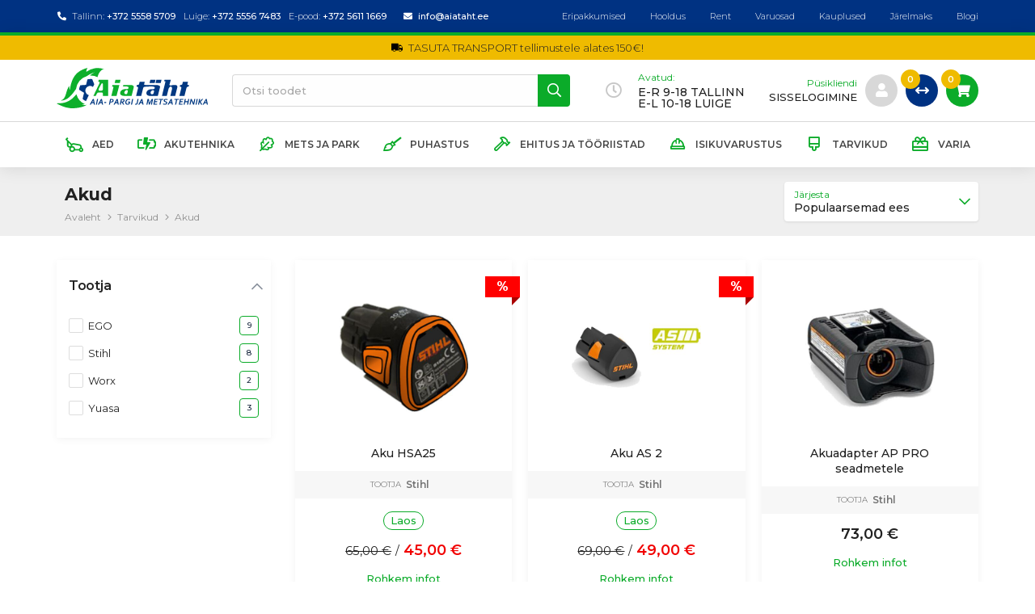

--- FILE ---
content_type: text/html; charset=utf-8
request_url: https://aiataht.ee/akud
body_size: 11489
content:
<!DOCTYPE html>
<html lang="et">
<head>
<meta charset="utf-8">
<meta name="viewport" content="width=device-width,initial-scale=1">
<title>Akud - Aiatäht</title>
<meta property="og:url" content="https://www.aiataht.ee/akud" />
<meta property="og:site_name" content="Aiatäht" />
<meta property="og:title" content="Akud - Aiatäht" />
<meta property="og:image" content="https://www.aiataht.ee/assets/og.jpg" />

<meta name="theme-color" content="#0bab29">
<!-- ********|| STYLESHEETS STARTS ||******** -->
<link rel="shortcut icon" href="/assets/img/favicon.png" type="image/x-icon">
<link href="/assets/lib/fontawesome5-all/css/all.min.css?1590595738" rel="stylesheet" type="text/css">
<link href="/assets/lib/owl-carousel/owl.carousel.min.css?1524230530" rel="stylesheet" type="text/css">
<link href="/assets/lib/magnific/magnific-popup.css?1542986021" rel="stylesheet" type="text/css">
<link href="/assets/css/style.css?1734696061" rel="stylesheet" type="text/css">
<!-- ********|| STYLESHEETS ENDS ||******** -->
<!--[if gte IE 9]
<style type="text/css"> .gradient{filter: none;}</style>
<![endif]-->
<!-- ********|| JAVASCRIPTS STARTS ||******** -->
<script type="text/javascript" src="/assets/lib/jQuery/jquery-3.3.1.min.js?1602231200"></script>
<!-- ********|| JAVASCRIPTS ENDS ||******** -->
<!-- Google Tag Manager -->
<script>(function(w,d,s,l,i){w[l]=w[l]||[];w[l].push({'gtm.start':
new Date().getTime(),event:'gtm.js'});var f=d.getElementsByTagName(s)[0],
j=d.createElement(s),dl=l!='dataLayer'?'&l='+l:'';j.async=true;j.src=
'https://www.googletagmanager.com/gtm.js?id='+i+dl;f.parentNode.insertBefore(j,f);
})(window,document,'script','dataLayer','GTM-52VCM4R');</script>
<!-- End Google Tag Manager -->
</head>
<body>
        <!-- Google Tag Manager (noscript) -->
<noscript><iframe src="https://www.googletagmanager.com/ns.html?id=GTM-52VCM4R"
height="0" width="0" style="display:none;visibility:hidden"></iframe></noscript>
<!-- End Google Tag Manager (noscript) -->
	<header>
		<div class="header-top">
			<div class="container">
				<div class="contact">
					<div class="item">
						<div class="item-icon"><i class="fas fa-fw fa-phone-alt"></i></div>
						<div class="item-content">
							<span>Tallinn: <a href="tel:+37255585709">+372 5558 5709</a></span>
                                                        <span>Luige: <a href="tel:+37255567483">+372 5556 7483</a></span>
							<span>E-pood: <a href="tel:+37256111669">+372 5611 1669</a></span>
						</div>
					</div>
					<div class="item">
						<div class="item-icon"><i class="fas fa-fw fa-envelope"></i></div>
						<div class="item-content"><a href="mailto:info@aiataht.ee">info@aiataht.ee</a></div>
					</div>
				</div>
                                <ul class="accessible-nav">
    
	<li><a href="/eripakkumised" class="accessible-link ">Eripakkumised</a></li>
    
	<li><a href="/hooldus" class="accessible-link ">Hooldus</a></li>
    
	<li><a href="/renditoodete-valik" class="accessible-link ">Rent</a></li>
    
	<li><a href="/varuosad" class="accessible-link ">Varuosad</a></li>
    
	<li><a href="/kauplused" class="accessible-link ">Kauplused</a></li>
    
	<li><a href="/jarelmaks" class="accessible-link ">Järelmaks</a></li>
    
	<li><a href="/blogi" class="accessible-link ">Blogi</a></li>
    
</ul>
			</div>
		</div>
		<div class="header-sticky-wrapper">
                
                <div class="free-delivery-bar"><svg xmlns="http://www.w3.org/2000/svg"  viewBox="0 0 50 50" width="50px" height="50px"><path d="M 2.84375 13 C 1.273438 13 0 14.277344 0 15.84375 L 0 42 C 0 43.566406 1.429688 45 3 45 L 7.09375 45 C 7.570313 47.835938 10.03125 50 13 50 C 15.96875 50 18.429688 47.835938 18.90625 45 L 28.15625 45 C 29.722656 45 31 43.722656 31 42.15625 L 31 15.90625 C 31 14.304688 29.738281 13 28.1875 13 Z M 33 20 L 33 45 C 33.480469 47.832031 36.03125 50 39 50 C 41.96875 50 44.429688 47.832031 44.90625 45 L 47 45 C 48.570313 45 50 43.570313 50 42 L 50 32.375 C 50 30.363281 48.550781 28.308594 48.375 28.0625 L 44.21875 22.5 C 43.265625 21.351563 41.769531 20 40 20 Z M 38 25 L 43.59375 25 L 46.78125 29.25 C 47.121094 29.730469 48 31.203125 48 32.375 L 48 33 L 38 33 C 37 33 36 32 36 31 L 36 27 C 36 25.894531 37 25 38 25 Z M 13 40 C 15.207031 40 17 41.792969 17 44 C 17 46.207031 15.207031 48 13 48 C 10.792969 48 9 46.207031 9 44 C 9 41.792969 10.792969 40 13 40 Z M 39 40 C 41.207031 40 43 41.792969 43 44 C 43 46.207031 41.207031 48 39 48 C 36.792969 48 35 46.207031 35 44 C 35 41.792969 36.792969 40 39 40 Z"/></svg>
                    TASUTA TRANSPORT tellimustele alates 150€!
                </div>
                
		<div class="header-middle">
			<div class="container">
				<div class="brand">
					<a href="/." class="logo">
						<img src="/assets/img/aiataht-logo.svg" alt="" />
					</a>
				</div>
				<div class="search">
				    <form method="GET" action="/search/view" class="search-wrap">
				        <input type="text" name="q" placeholder="Otsi toodet" value="" autocomplete="off" class="form-control" />
				        <button class="btn-search"><i class="far fa-fw fa-search"></i></button>
				        <div class="ajax-search-results"></div>
				    </form>
				</div>
				<div class="time">
					<div class="item-icon"><i class="far fa-fw fa-clock"></i></div>
					<div class="item-content">
						<div class="item-label">Avatud:</div>
						<div class="item-data">E-R 9-18 Tallinn<br>E-L 10-18 LUIGE</div>
					</div>
				</div>
				<div class="user-authetication">
					<div class="item-content">
						<a href="/account" class="item-label">Püsikliendi</a>
						<a href="/account" class="item-data">sisselogimine</a>
                                                
					</div>
					<a href="/account" class="item-icon"><i class="fas fa-fw fa-user"></i></a>
				</div>
				<div class="compare">
					<a href="/product/compare" class="btn-compare">
						<span class="compare-counter">0</span>
						<i class="fas fa-fw fa-arrows-h"></i>
					</a>
				</div>
				<div class="cart">
					<a href="/shopcart/view" class="btn-cart">
						<span class="cart-counter">0</span>
						<i class="fas fa-fw fa-shopping-cart"></i>
					</a>
				</div>
				<div class="responsive-trigger">
					<div class="btn-menu"><i class="fal fa-fw fa-bars"></i></div>
				</div>
			</div>
		</div>
		<div class="header-bottom">
			<div class="container">
				<div class="navigation">
					<div class="navigation-menu">
    
    <div class="menu-item">
        <a href="/aed" class="menu-item-inner">
            <div class="item-icon" menu-id="2"></div>
            <div class="item-title">Aed</div>
        </a>
        <div class="navigation-submenu">
    <div class="container">
        <div class="navigation-submenu-inner">
            
            <div><a href="/robotniidukid" class="menu-link">Robotniidukid</a></div>
            
            <div><a href="/muruniidukid" class="menu-link">Muruniidukid</a></div>
            
            <div><a href="/hooldusniidukid" class="menu-link">Hooldusniidukid</a></div>
            
            <div><a href="/lattniidukid" class="menu-link">Lattniidukid</a></div>
            
            <div><a href="/trimmerid-ja-rohuloikurid" class="menu-link">Trimmerid ja rohulõikurid</a></div>
            
            <div><a href="/murutraktorid" class="menu-link">Murutraktorid</a></div>
            
            <div><a href="/kogurniidumasinad" class="menu-link">Kogurniidumasinad</a></div>
            
            <div><a href="/nullpoorderaadiusega-niidukid" class="menu-link">Nullpöörderaadiusega niidukid</a></div>
            
            <div><a href="/hekiloikurid" class="menu-link">Hekilõikurid</a></div>
            
            <div><a href="/oksapurustajad" class="menu-link">Oksapurustajad</a></div>
            
            <div><a href="/muruohutajad" class="menu-link">Muruõhutajad</a></div>
            
            <div><a href="/muruhooldustehnika" class="menu-link">Muruhooldustehnika</a></div>
            
            <div><a href="/mullafreesid" class="menu-link">Mullafreesid</a></div>
            
            <div><a href="/aiapritsid" class="menu-link">Aiapritsid</a></div>
            
            <div><a href="/lumefreesid" class="menu-link">Lumefreesid</a></div>
            
            <div><a href="/puulohkujad-ja-halumasinad" class="menu-link">Puulõhkujad ja halumasinad</a></div>
            
            <div><a href="/mootoriseeritud-karud" class="menu-link">Mootoriseeritud kärud</a></div>
            
            <div><a href="/Tänavapuhastusharjad bensiinimootoriga VARI ja LASKI - müük, hooldus" class="menu-link">Mootorharjad</a></div>
            
            <div><a href="/kastmine-ja-pumbad" class="menu-link">Kastmine ja pumbad</a></div>
            
            <div><a href="/kombitooriistad" class="menu-link">Kombitööriistad</a></div>
            
            <div><a href="/jarelkaidavad-niidukid" class="menu-link">Järelkäidavad niidukid</a></div>
            
            <div><a href="/jarelkonnitavad-traktorid" class="menu-link">Järelkõnnitavad traktorid</a></div>
            
            <div><a href="/lehe--ja-prahiimur" class="menu-link">Lehe- ja prahiimur</a></div>
            
            <div><a href="/minitraktori-ja-motoploki-lisavarustus" class="menu-link">Minitraktori ja motoploki lisavarustus</a></div>
            
            <div><a href="/minitraktorid-ja-motoplokid-2" class="menu-link">Minitraktorid ja motoplokid</a></div>
            
            <div><a href="/kaabli-paigaldamise-masin" class="menu-link">Kaabli paigaldamise masin</a></div>
            
        </div>
    </div>
</div>
    </div>
    
    <div class="menu-item">
        <a href="/akutehnika-1" class="menu-item-inner">
            <div class="item-icon" menu-id="415"></div>
            <div class="item-title">Akutehnika</div>
        </a>
        <div class="navigation-submenu">
    <div class="container">
        <div class="navigation-submenu-inner">
            
            <div><a href="/akukettsaed" class="menu-link">Akukettsaed</a></div>
            
            <div><a href="/akuhekipygajad--ja-oksakaarid" class="menu-link">Akuhekipügajad- ja oksakäärid</a></div>
            
            <div><a href="/akulehepuhurid" class="menu-link">Akulehepuhurid</a></div>
            
            <div><a href="/akutrimmerid---ja-rohuloikurid" class="menu-link">Akutrimmerid - ja rohulõikurid</a></div>
            
            <div><a href="/akuga-nullpoorderaadiusega-niidukid" class="menu-link">Akuga nullpöörderaadiusega niidukid</a></div>
            
            <div><a href="/akumuruniidukid" class="menu-link">Akumuruniidukid</a></div>
            
            <div><a href="/akumuruohutajad" class="menu-link">Akumuruõhutajad</a></div>
            
            <div><a href="/akukorgloikurid" class="menu-link">Akukõrglõikurid</a></div>
            
            <div><a href="/akulumefreesid" class="menu-link">Akulumefreesid</a></div>
            
            <div><a href="/akukombitooriistad" class="menu-link">Akukombitööriistad</a></div>
            
            <div><a href="/akupritsid" class="menu-link">Akupritsid</a></div>
            
            <div><a href="/akuketasloikurid" class="menu-link">Akuketaslõikurid</a></div>
            
            <div><a href="/akutehnika-lisavarustus" class="menu-link">Akutehnika lisavarustus</a></div>
            
            <div><a href="/akud-ja-laadijad" class="menu-link">Akud ja laadijad</a></div>
            
            <div><a href="/akumurutraktorid" class="menu-link">Akumurutraktorid</a></div>
            
            <div><a href="/akutoitega-tanavapuhastusharjad" class="menu-link">Akutoitega tänavapuhastusharjad</a></div>
            
        </div>
    </div>
</div>
    </div>
    
    <div class="menu-item">
        <a href="/mets-ja-park" class="menu-item-inner">
            <div class="item-icon" menu-id="6"></div>
            <div class="item-title">Mets ja park</div>
        </a>
        <div class="navigation-submenu">
    <div class="container">
        <div class="navigation-submenu-inner">
            
            <div><a href="/mootorsaed" class="menu-link">Mootorsaed</a></div>
            
            <div><a href="/saeraamid" class="menu-link">Saeraamid</a></div>
            
            <div><a href="/vosaloikurid" class="menu-link">Võsalõikurid</a></div>
            
            <div><a href="/korgloikurid" class="menu-link">Kõrglõikurid</a></div>
            
            <div><a href="/hekipygajad" class="menu-link">Hekipügajad</a></div>
            
            <div><a href="/oksapurustajad-1" class="menu-link">Oksapurustajad</a></div>
            
            <div><a href="/puiduhakkurid" class="menu-link">Puiduhakkurid</a></div>
            
            <div><a href="/puulohkujad-ja-halumasinad-1" class="menu-link">Puulõhkujad ja halumasinad</a></div>
            
            <div><a href="/nullpoorderaadiusega-niidukid-1" class="menu-link">Nullpöörderaadiusega niidukid</a></div>
            
            <div><a href="/kogurniidumasinad-1" class="menu-link">Kogurniidumasinad</a></div>
            
            <div><a href="/rootorniidukid" class="menu-link">Rootorniidukid</a></div>
            
            <div><a href="/lattniidukid-1" class="menu-link">Lattniidukid</a></div>
            
            <div><a href="/hooldusniidukid-1" class="menu-link">Hooldusniidukid</a></div>
            
            <div><a href="/kannufreesid" class="menu-link">Kännufreesid</a></div>
            
            <div><a href="/trassifreesid-1" class="menu-link">Trassifreesid</a></div>
            
            <div><a href="/lehepuhurid" class="menu-link">Lehepuhurid</a></div>
            
            <div><a href="/leheimur-hekseldid" class="menu-link">Leheimur-hekseldid</a></div>
            
            <div><a href="/lehe--ja-prahiimurid" class="menu-link">Lehe- ja prahiimurid</a></div>
            
            <div><a href="/kreissaed" class="menu-link">Kreissaed</a></div>
            
            <div><a href="/metsatoo-tarvikud" class="menu-link">Metsatöö tarvikud</a></div>
            
            <div><a href="/jaatmaaniidukid" class="menu-link">Jäätmaaniidukid</a></div>
            
            <div><a href="/nolvaniidukid" class="menu-link">Nõlvaniidukid</a></div>
            
            <div><a href="/muruhooldustehnika-1" class="menu-link">Muruhooldustehnika</a></div>
            
        </div>
    </div>
</div>
    </div>
    
    <div class="menu-item">
        <a href="/puhastus" class="menu-item-inner">
            <div class="item-icon" menu-id="8"></div>
            <div class="item-title">Puhastus</div>
        </a>
        <div class="navigation-submenu">
    <div class="container">
        <div class="navigation-submenu-inner">
            
            <div><a href="/survepesurid" class="menu-link">Survepesurid</a></div>
            
            <div><a href="/lehepuhurid-1" class="menu-link">Lehepuhurid</a></div>
            
            <div><a href="/leheimur-hekseldid-1" class="menu-link">Leheimur-hekseldid</a></div>
            
            <div><a href="/lehe--ja-prahiimurid-1" class="menu-link">Lehe- ja prahiimurid</a></div>
            
            <div><a href="/mootorharjad-1" class="menu-link">Mootorharjad</a></div>
            
            <div><a href="/lumepuhurid" class="menu-link">Lumepuhurid</a></div>
            
            <div><a href="/sahad" class="menu-link">Sahad</a></div>
            
            <div><a href="/vee--ja-tolmuimejad" class="menu-link">Vee- ja tolmuimejad</a></div>
            
            <div><a href="/puhastusained" class="menu-link">Puhastusained</a></div>
            
            <div><a href="/pritsid" class="menu-link">Pritsid</a></div>
            
            <div><a href="/aiatooriistad-1" class="menu-link">Aiatööriistad</a></div>
            
            <div><a href="/kastmine-ja-pumbad-1" class="menu-link">Kastmine ja pumbad</a></div>
            
            <div><a href="/koristusvahendid" class="menu-link">Koristusvahendid</a></div>
            
            <div><a href="/survepesurite-lisavarustus" class="menu-link">Survepesurite lisavarustus</a></div>
            
            <div><a href="/vee--ja-tolmuimejate-lisavarustus" class="menu-link">Vee- ja tolmuimejate lisavarustus</a></div>
            
            <div><a href="/lumelabidad" class="menu-link">Lumelabidad</a></div>
            
            <div><a href="/liivapuhastusmasinad" class="menu-link">Liivapuhastusmasinad</a></div>
            
        </div>
    </div>
</div>
    </div>
    
    <div class="menu-item">
        <a href="/ehitus-ja-tooriistad" class="menu-item-inner">
            <div class="item-icon" menu-id="12"></div>
            <div class="item-title">Ehitus ja tööriistad</div>
        </a>
        <div class="navigation-submenu">
    <div class="container">
        <div class="navigation-submenu-inner">
            
            <div><a href="/ketasloikurid" class="menu-link">Ketaslõikurid</a></div>
            
            <div><a href="/ketasloikuri-tarvikud" class="menu-link">Ketaslõikuri tarvikud</a></div>
            
            <div><a href="/pinnasepuurid-ja-tarvikud" class="menu-link">Pinnasepuurid ja tarvikud</a></div>
            
            <div><a href="/trassifreesid" class="menu-link">Trassifreesid</a></div>
            
            <div><a href="/generaatorid" class="menu-link">Generaatorid</a></div>
            
            <div><a href="/kasitooriistad" class="menu-link">Käsitööriistad</a></div>
            
            <div><a href="/akutooriistad-1" class="menu-link">Akutööriistad</a></div>
            
            <div><a href="/elektritooriistad" class="menu-link">Elektritööriistad</a></div>
            
            <div><a href="/abrasiivid-1" class="menu-link">Abrasiivid</a></div>
            
            <div><a href="/murukamaraloikurid" class="menu-link">Murukamaralõikurid</a></div>
            
            <div><a href="/motoriseeritud-karud" class="menu-link">Motoriseeritud kärud</a></div>
            
            <div><a href="/tarvikud-1" class="menu-link">Tarvikud</a></div>
            
            <div><a href="/puurmasinad-ja-puurid" class="menu-link">Puurmasinad ja puurid</a></div>
            
            <div><a href="/kompressorid" class="menu-link">Kompressorid</a></div>
            
        </div>
    </div>
</div>
    </div>
    
    <div class="menu-item">
        <a href="/isikuvarustus" class="menu-item-inner">
            <div class="item-icon" menu-id="14"></div>
            <div class="item-title">Isikuvarustus</div>
        </a>
        <div class="navigation-submenu">
    <div class="container">
        <div class="navigation-submenu-inner">
            
            <div><a href="/kiivrid" class="menu-link">Kiivrid</a></div>
            
            <div><a href="/prillid" class="menu-link">Prillid</a></div>
            
            <div><a href="/visiirid-ja-naokaitse" class="menu-link">Visiirid ja näokaitse</a></div>
            
            <div><a href="/korvaklapid" class="menu-link">Kõrvaklapid</a></div>
            
            <div><a href="/jakid" class="menu-link">Jakid</a></div>
            
            <div><a href="/pyksid" class="menu-link">Püksid</a></div>
            
            <div><a href="/sargid" class="menu-link">Särgid</a></div>
            
            <div><a href="/jalanoud" class="menu-link">Jalanõud</a></div>
            
            <div><a href="/kindad" class="menu-link">Kindad</a></div>
            
            <div><a href="/isikukaitsevahendid" class="menu-link">Isikukaitsevahendid</a></div>
            
            <div><a href="/soe-pesu-1" class="menu-link">Soe pesu</a></div>
            
        </div>
    </div>
</div>
    </div>
    
    <div class="menu-item">
        <a href="/tarvikud" class="menu-item-inner">
            <div class="item-icon" menu-id="10"></div>
            <div class="item-title">Tarvikud</div>
        </a>
        <div class="navigation-submenu">
    <div class="container">
        <div class="navigation-submenu-inner">
            
            <div><a href="/robotniiduki-lisavarustus" class="menu-link">Robotniiduki lisavarustus</a></div>
            
            <div><a href="/hooldusniidukite-lisavarustus" class="menu-link">Hooldusniidukite lisavarustus</a></div>
            
            <div><a href="/murutraktorite-lisavarustus" class="menu-link">Murutraktorite lisavarustus</a></div>
            
            <div><a href="/mullafreeside-lisavarustus" class="menu-link">Mullafreeside lisavarustus</a></div>
            
            <div><a href="/olid-ja-maardeained" class="menu-link">Õlid ja määrdeained</a></div>
            
            <div><a href="/marke--ja-mooteriistad" class="menu-link">Märke- ja mõõteriistad</a></div>
            
            <div><a href="/abrasiivid" class="menu-link">Abrasiivid</a></div>
            
            <div><a href="/saeketid" class="menu-link">Saeketid</a></div>
            
            <div><a href="/juhtplaadid" class="menu-link">Juhtplaadid</a></div>
            
            <div><a href="/saekettad" class="menu-link">Saekettad</a></div>
            
            <div><a href="/vosa--ja-murukettad" class="menu-link">Võsa- ja murukettad</a></div>
            
            <div><a href="/kirved-ja-vosakiinid" class="menu-link">Kirved ja võsakiinid</a></div>
            
            <div><a href="/teritusvahendid--ja-votmed" class="menu-link">Teritusvahendid- ja võtmed</a></div>
            
            <div><a href="/trimmitamiilid" class="menu-link">Trimmitamiilid</a></div>
            
            <div><a href="/trimmipead" class="menu-link">Trimmipead</a></div>
            
            <div><a href="/traksid-ja-rihmad" class="menu-link">Traksid ja rihmad</a></div>
            
            <div><a href="/aiatooriistad" class="menu-link">Aiatööriistad</a></div>
            
            <div><a href="/akud" class="menu-link active">Akud</a></div>
            
            <div><a href="/vosaloikaja-loiketarvikud" class="menu-link">Võsalõikaja lõiketarvikud</a></div>
            
            <div><a href="/kanistrid" class="menu-link">Kanistrid</a></div>
            
            <div><a href="/saasepeletajad" class="menu-link">Sääsepeletajad</a></div>
            
            <div><a href="/kylvikud" class="menu-link">Külvikud</a></div>
            
            <div><a href="/pritside-lisavarustus" class="menu-link">Pritside lisavarustus</a></div>
            
            <div><a href="/varuosad-1" class="menu-link">Varuosad</a></div>
            
            <div><a href="/mahla-sailitus" class="menu-link">Mahla säilitus</a></div>
            
            <div><a href="/soojapuhurid" class="menu-link">Soojapuhurid</a></div>
            
            <div><a href="/hoolduskomplektid" class="menu-link">Hoolduskomplektid</a></div>
            
        </div>
    </div>
</div>
    </div>
    
    <div class="menu-item">
        <a href="/varia" class="menu-item-inner">
            <div class="item-icon" menu-id="159"></div>
            <div class="item-title">Varia</div>
        </a>
        <div class="navigation-submenu">
    <div class="container">
        <div class="navigation-submenu-inner">
            
            <div><a href="/laste-manguasjad" class="menu-link">Laste mänguasjad</a></div>
            
            <div><a href="/branditooted" class="menu-link">Bränditooted</a></div>
            
            <div><a href="/stihl-kampaania" class="menu-link">STIHL KAMPAANIA</a></div>
            
            <div><a href="/mega-ale-laokaubale" class="menu-link">MEGA ALE LAOKAUBALE!</a></div>
            
            <div><a href="/farmiseadmed" class="menu-link">Farmiseadmed</a></div>
            
        </div>
    </div>
</div>
    </div>
    
</div>
				</div>
			</div>
		</div>
                </div>
                <div class="headersticky"></div>
	</header>

	<section class="sec-breadcrumb">
		<div class="container">
                        <div class="title">
                            <h1>Akud</h1>
                            <ul>
    <li><a href="/">Avaleht</a></li>
    <li><a href="/tarvikud">Tarvikud</a></li><li><a href="/akud">Akud</a></li>
</ul>
                        </div>
                        
                            <div class="product-sorting">			
			    <div class="dropdown">
				<a href="javascript:void(0)" class="dropdown-toggle" data-toggle="dropdown" data-value="odavamad_eespool" data-title="Populaarsemad ees">
				    <div class="dropdown-type">Järjesta</div>
				    <div class="dropdown-selected">Populaarsemad ees</div>
				</a>
				<div class="dropdown-menu">
				    <div class="dropdown-menu-wrap">
                                        
					    <a href="javascript:void(0)" data-href="?sorting=most_popular_first" class="dropdown-item" data-value="most_popular_first" data-title="Populaarsemad ees">Populaarsemad ees</a>
                                        
					    <a href="javascript:void(0)" data-href="?sorting=cheapest_first" class="dropdown-item" data-value="cheapest_first" data-title="Soodsamad ees">Soodsamad ees</a>
                                        
					    <a href="javascript:void(0)" data-href="?sorting=more_expensive_first" class="dropdown-item" data-value="more_expensive_first" data-title="Kallimad ees">Kallimad ees</a>
                                        
					    <a href="javascript:void(0)" data-href="?sorting=discounts_first" class="dropdown-item" data-value="discounts_first" data-title="Eripakkumised ees">Eripakkumised ees</a>
                                        

				    </div>
				</div>

			</div>
			    <div class="filter-trigger">
				<div class="btn-filter"><i class="far fa-fw fa-filter"></i></div>
			    </div>
                        
                        
		</div>
	</section>
	
        <section class="sec-content">
            <div class="container">
                
                    <div class="filters-content">
                        <div data-content="shop-filters">
                                      <div class="filter-panel">
               
               <div class="panel-item active">
                    <a href="javascript:void(0)" class="item-title">Tootja</a>
                    <div class="item-content" style="display:block;">
                         <div class="checkbox-group">
                                   
                              <div class="custom-checkbox ">
                                   <input type="checkbox" class="custom-checkbox-input" data-href="?filter[1]=EGO"  >
                                   <div class="custom-checkbox-label">EGO <span>9</span></div>
                              </div>
                                   
                              <div class="custom-checkbox ">
                                   <input type="checkbox" class="custom-checkbox-input" data-href="?filter[1]=Stihl"  >
                                   <div class="custom-checkbox-label">Stihl <span>8</span></div>
                              </div>
                                   
                              <div class="custom-checkbox ">
                                   <input type="checkbox" class="custom-checkbox-input" data-href="?filter[1]=Worx"  >
                                   <div class="custom-checkbox-label">Worx <span>2</span></div>
                              </div>
                                   
                              <div class="custom-checkbox ">
                                   <input type="checkbox" class="custom-checkbox-input" data-href="?filter[1]=Yuasa"  >
                                   <div class="custom-checkbox-label">Yuasa <span>3</span></div>
                              </div>
                                   
                         </div>
                    </div>
               </div>
               
          </div>
                        </div>
                        <div class="filter-panel-footer">
                            <div class="close-filters" trigger="close-filters">Valmis</div>
                        </div>
                    </div>
                    
                
                <div class="content-inner">
                    
    <div class="products-grid-placeholder">
	<div class="products-grid-outer">
	<div class="products-grid">

          
		<div class="item">
			<!---->
<div class="item-discount">%</div>
			<div class="item-wrap">
				<a href="/eripakkumised-avalehel-aku-hsa25" class="item-image"><img src="/assets/img/pixel.gif" data-src="/img-i_caf704567682d7cc5f95afb150f74ed0-400x400-1-ffffff-0.jpg" alt="Aku HSA25" class="lazyload appear" /></a>
				<div class="item-content">
					<a href="/eripakkumised-avalehel-aku-hsa25" class="item-title">Aku HSA25</a>
                                        
					    <div class="item-highlighted-parameters">
                                                
				<div class="highlighted-parameter">
					<div class="label">Tootja</div>
					<div class="value">Stihl</div>
				</div>
					    </div>
                                        
                                        
					<div class="item-stock">Laos</div>
                                        
					<div class="item-price">
                                              
                                                    <div class="full-price">65,00 €</div>
                                                    <div class="price-separator">/</div>
                                                    <div class="sell-price-has-discount">45,00 €</div>
                                              
                                              
					</div>
					<div class="item-action">
					    <a href="/eripakkumised-avalehel-aku-hsa25" class="item-link">Rohkem infot</a>
					</div>
				</div>
			</div>
		</div>
          
		<div class="item">
			<!---->
<div class="item-discount">%</div>
			<div class="item-wrap">
				<a href="/akud-ja-laadijad-aku-as-2" class="item-image"><img src="/assets/img/pixel.gif" data-src="/img-i_d31082642bf20adfc36e061469592527-400x400-1-ffffff-0.jpg" alt="Aku AS 2" class="lazyload appear" /></a>
				<div class="item-content">
					<a href="/akud-ja-laadijad-aku-as-2" class="item-title">Aku AS 2</a>
                                        
					    <div class="item-highlighted-parameters">
                                                
				<div class="highlighted-parameter">
					<div class="label">Tootja</div>
					<div class="value">Stihl</div>
				</div>
					    </div>
                                        
                                        
					<div class="item-stock">Laos</div>
                                        
					<div class="item-price">
                                              
                                                    <div class="full-price">69,00 €</div>
                                                    <div class="price-separator">/</div>
                                                    <div class="sell-price-has-discount">49,00 €</div>
                                              
                                              
					</div>
					<div class="item-action">
					    <a href="/akud-ja-laadijad-aku-as-2" class="item-link">Rohkem infot</a>
					</div>
				</div>
			</div>
		</div>
          
		<div class="item">
			<!---->

			<div class="item-wrap">
				<a href="/akud-ja-laadijad-akuadapter-ap-pro-seadmetele" class="item-image"><img src="/assets/img/pixel.gif" data-src="/img-i_5439e9277f939604a41618a931f0454c-400x400-1-ffffff-0.jpg" alt="Akuadapter AP PRO seadmetele" class="lazyload appear" /></a>
				<div class="item-content">
					<a href="/akud-ja-laadijad-akuadapter-ap-pro-seadmetele" class="item-title">Akuadapter AP PRO seadmetele</a>
                                        
					    <div class="item-highlighted-parameters">
                                                
				<div class="highlighted-parameter">
					<div class="label">Tootja</div>
					<div class="value">Stihl</div>
				</div>
					    </div>
                                        
                                        
					<div class="item-price">
                                              
                                              
                                                  <div class="sell-price">73,00 €</div>
                                              
					</div>
					<div class="item-action">
					    <a href="/akud-ja-laadijad-akuadapter-ap-pro-seadmetele" class="item-link">Rohkem infot</a>
					</div>
				</div>
			</div>
		</div>
          
		<div class="item">
			<!---->

			<div class="item-wrap">
				<a href="/akud-aku-ak-20-compact" class="item-image"><img src="/assets/img/pixel.gif" data-src="/img-i_0c2891e1d672354ce80dbb922a8be5a2-400x400-1-ffffff-0.jpg" alt="Aku AK 20 Compact" class="lazyload appear" /></a>
				<div class="item-content">
					<a href="/akud-aku-ak-20-compact" class="item-title">Aku AK 20 Compact</a>
                                        
					    <div class="item-highlighted-parameters">
                                                
				<div class="highlighted-parameter">
					<div class="label">Tootja</div>
					<div class="value">Stihl</div>
				</div>
					    </div>
                                        
                                        
					<div class="item-price">
                                              
                                              
                                                  <div class="sell-price">159,00 €</div>
                                              
					</div>
					<div class="item-action">
					    <a href="/akud-aku-ak-20-compact" class="item-link">Rohkem infot</a>
					</div>
				</div>
			</div>
		</div>
          
		<div class="item">
			<!---->

			<div class="item-wrap">
				<a href="/akud-ja-laadijad-aku-ak-30-compact" class="item-image"><img src="/assets/img/pixel.gif" data-src="/img-i_4d9282844baf10fde0718693deebd60a-400x400-1-ffffff-0.jpg" alt="Aku AK 30 Compact" class="lazyload appear" /></a>
				<div class="item-content">
					<a href="/akud-ja-laadijad-aku-ak-30-compact" class="item-title">Aku AK 30 Compact</a>
                                        
					    <div class="item-highlighted-parameters">
                                                
				<div class="highlighted-parameter">
					<div class="label">Tootja</div>
					<div class="value">Stihl</div>
				</div>
					    </div>
                                        
                                        
					<div class="item-price">
                                              
                                              
                                                  <div class="sell-price">199,00 €</div>
                                              
					</div>
					<div class="item-action">
					    <a href="/akud-ja-laadijad-aku-ak-30-compact" class="item-link">Rohkem infot</a>
					</div>
				</div>
			</div>
		</div>
          
		<div class="item">
			<!---->
<div class="item-discount">%</div>
			<div class="item-wrap">
				<a href="/stihl-kampaania-aku-ap-500-s-pro" class="item-image"><img src="/assets/img/pixel.gif" data-src="/img-i_44d5ece82b1fb45784c09afdbb39a0e2-400x400-1-ffffff-0.jpg" alt="Aku AP 500 S PRO" class="lazyload appear" /></a>
				<div class="item-content">
					<a href="/stihl-kampaania-aku-ap-500-s-pro" class="item-title">Aku AP 500 S PRO</a>
                                        
					    <div class="item-highlighted-parameters">
                                                
				<div class="highlighted-parameter">
					<div class="label">Tootja</div>
					<div class="value">Stihl</div>
				</div>
					    </div>
                                        
                                        
					<div class="item-stock">Laos</div>
                                        
					<div class="item-price">
                                              
                                                    <div class="full-price">659,00 €</div>
                                                    <div class="price-separator">/</div>
                                                    <div class="sell-price-has-discount">499,00 €</div>
                                              
                                              
					</div>
					<div class="item-action">
					    <a href="/stihl-kampaania-aku-ap-500-s-pro" class="item-link">Rohkem infot</a>
					</div>
				</div>
			</div>
		</div>
          
		<div class="item">
			<!---->
<div class="item-discount">%</div>
			<div class="item-wrap">
				<a href="/akud-ja-laadijad-aku-ar-2000-l-pro-komplekt" class="item-image"><img src="/assets/img/pixel.gif" data-src="/img-i_b300f3377ec651aceb6119a075ac4379-400x400-1-ffffff-0.jpg" alt="Aku AR 2000 L PRO KOMPLEKT" class="lazyload appear" /></a>
				<div class="item-content">
					<a href="/akud-ja-laadijad-aku-ar-2000-l-pro-komplekt" class="item-title">Aku AR 2000 L PRO KOMPLEKT</a>
                                        
					    <div class="item-highlighted-parameters">
                                                
				<div class="highlighted-parameter">
					<div class="label">Tootja</div>
					<div class="value">Stihl</div>
				</div>
					    </div>
                                        
                                        
					<div class="item-price">
                                              
                                                    <div class="full-price">1 799,00 €</div>
                                                    <div class="price-separator">/</div>
                                                    <div class="sell-price-has-discount">1 399,00 €</div>
                                              
                                              
					</div>
					<div class="item-action">
					    <a href="/akud-ja-laadijad-aku-ar-2000-l-pro-komplekt" class="item-link">Rohkem infot</a>
					</div>
				</div>
			</div>
		</div>
          
		<div class="item">
			<!---->
<div class="item-discount">%</div>
			<div class="item-wrap">
				<a href="/akud-ja-laadijad-aku-ar-3000-l-pro-komplekt" class="item-image"><img src="/assets/img/pixel.gif" data-src="/img-i_994cd5d16e62ab805a6b6911b6142c57-400x400-1-ffffff-0.jpg" alt="Aku AR 3000 L PRO KOMPLEKT" class="lazyload appear" /></a>
				<div class="item-content">
					<a href="/akud-ja-laadijad-aku-ar-3000-l-pro-komplekt" class="item-title">Aku AR 3000 L PRO KOMPLEKT</a>
                                        
					    <div class="item-highlighted-parameters">
                                                
				<div class="highlighted-parameter">
					<div class="label">Tootja</div>
					<div class="value">Stihl</div>
				</div>
					    </div>
                                        
                                        
					<div class="item-price">
                                              
                                                    <div class="full-price">2 299,00 €</div>
                                                    <div class="price-separator">/</div>
                                                    <div class="sell-price-has-discount">1 699,00 €</div>
                                              
                                              
					</div>
					<div class="item-action">
					    <a href="/akud-ja-laadijad-aku-ar-3000-l-pro-komplekt" class="item-link">Rohkem infot</a>
					</div>
				</div>
			</div>
		</div>
          
		<div class="item">
			<!---->

			<div class="item-wrap">
				<a href="/akud-ego-12v-2-0ah-aku" class="item-image"><img src="/assets/img/pixel.gif" data-src="/img-i_50ee58cc4e6dc4ed4a3131bcf34381cf-400x400-1-ffffff-0.jpg" alt="EGO 12V 2.0Ah aku " class="lazyload appear" /></a>
				<div class="item-content">
					<a href="/akud-ego-12v-2-0ah-aku" class="item-title">EGO 12V 2.0Ah aku </a>
                                        
					    <div class="item-highlighted-parameters">
                                                
				<div class="highlighted-parameter">
					<div class="label">Tootja</div>
					<div class="value">EGO</div>
				</div>
					    </div>
                                        
                                        
					<div class="item-price">
                                              
                                              
                                                  <div class="sell-price">31,00 €</div>
                                              
					</div>
					<div class="item-action">
					    <a href="/akud-ego-12v-2-0ah-aku" class="item-link">Rohkem infot</a>
					</div>
				</div>
			</div>
		</div>
          
		<div class="item">
			<!---->

			<div class="item-wrap">
				<a href="/akud-ja-laadijad-aku-20v-2-0ah--li-ioon--wa3639--worx" class="item-image"><img src="/assets/img/pixel.gif" data-src="/img-i_2916350abffd478afc46615a0fc0e06a-400x400-1-ffffff-0.jpg" alt="Aku 20V / 2,0Ah. Li-ioon. WA3639, Worx" class="lazyload appear" /></a>
				<div class="item-content">
					<a href="/akud-ja-laadijad-aku-20v-2-0ah--li-ioon--wa3639--worx" class="item-title">Aku 20V / 2,0Ah. Li-ioon. WA3639, Worx</a>
                                        
					    <div class="item-highlighted-parameters">
                                                
				<div class="highlighted-parameter">
					<div class="label">Tootja</div>
					<div class="value">Worx</div>
				</div>
					    </div>
                                        
                                        
					<div class="item-stock">Laos</div>
                                        
					<div class="item-price">
                                              
                                              
                                                  <div class="sell-price">63,00 €</div>
                                              
					</div>
					<div class="item-action">
					    <a href="/akud-ja-laadijad-aku-20v-2-0ah--li-ioon--wa3639--worx" class="item-link">Rohkem infot</a>
					</div>
				</div>
			</div>
		</div>
          
		<div class="item">
			<!---->

			<div class="item-wrap">
				<a href="/akud-yuasa-ybx3012-12v-50ah-420cca-smf-kaivitusaku" class="item-image"><img src="/assets/img/pixel.gif" data-src="/img-i_5779e3051de4806bd591666cc1042fcc-400x400-1-ffffff-0.jpg" alt="Yuasa YBX3012 12V 50Ah 420CCA SMF käivitusaku" class="lazyload appear" /></a>
				<div class="item-content">
					<a href="/akud-yuasa-ybx3012-12v-50ah-420cca-smf-kaivitusaku" class="item-title">Yuasa YBX3012 12V 50Ah 420CCA SMF käivitusaku</a>
                                        
					    <div class="item-highlighted-parameters">
                                                
				<div class="highlighted-parameter">
					<div class="label">Tootja</div>
					<div class="value">Yuasa</div>
				</div>
					    </div>
                                        
                                        
					<div class="item-price">
                                              
                                              
                                                  <div class="sell-price">76,25 €</div>
                                              
					</div>
					<div class="item-action">
					    <a href="/akud-yuasa-ybx3012-12v-50ah-420cca-smf-kaivitusaku" class="item-link">Rohkem infot</a>
					</div>
				</div>
			</div>
		</div>
          
		<div class="item">
			<!---->

			<div class="item-wrap">
				<a href="/akud-yuasa-ybx3053-12v-45ah-400cca-smf-kaivitusaku" class="item-image"><img src="/assets/img/pixel.gif" data-src="/img-i_0f1654f9bad8d4c54ca69c71068a43f5-400x400-1-ffffff-0.jpg" alt="Yuasa YBX3053 12V 45Ah 400CCA SMF käivitusaku" class="lazyload appear" /></a>
				<div class="item-content">
					<a href="/akud-yuasa-ybx3053-12v-45ah-400cca-smf-kaivitusaku" class="item-title">Yuasa YBX3053 12V 45Ah 400CCA SMF käivitusaku</a>
                                        
					    <div class="item-highlighted-parameters">
                                                
				<div class="highlighted-parameter">
					<div class="label">Tootja</div>
					<div class="value">Yuasa</div>
				</div>
					    </div>
                                        
                                        
					<div class="item-price">
                                              
                                              
                                                  <div class="sell-price">76,25 €</div>
                                              
					</div>
					<div class="item-action">
					    <a href="/akud-yuasa-ybx3053-12v-45ah-400cca-smf-kaivitusaku" class="item-link">Rohkem infot</a>
					</div>
				</div>
			</div>
		</div>
          
		<div class="item">
			<!---->

			<div class="item-wrap">
				<a href="/akud-yuasa-ybx3075-12v-60ah-550cca-smf-kaivitusaku" class="item-image"><img src="/assets/img/pixel.gif" data-src="/img-i_2ed566aaffa8a3e23396423b30f996bb-400x400-1-ffffff-0.jpg" alt="Yuasa YBX3075 12V 60Ah 550CCA SMF käivitusaku" class="lazyload appear" /></a>
				<div class="item-content">
					<a href="/akud-yuasa-ybx3075-12v-60ah-550cca-smf-kaivitusaku" class="item-title">Yuasa YBX3075 12V 60Ah 550CCA SMF käivitusaku</a>
                                        
					    <div class="item-highlighted-parameters">
                                                
				<div class="highlighted-parameter">
					<div class="label">Tootja</div>
					<div class="value">Yuasa</div>
				</div>
					    </div>
                                        
                                        
					<div class="item-price">
                                              
                                              
                                                  <div class="sell-price">85,40 €</div>
                                              
					</div>
					<div class="item-action">
					    <a href="/akud-yuasa-ybx3075-12v-60ah-550cca-smf-kaivitusaku" class="item-link">Rohkem infot</a>
					</div>
				</div>
			</div>
		</div>
          
		<div class="item">
			<!---->

			<div class="item-wrap">
				<a href="/akud-ja-laadijad-aku-20v-4-0ah--li-ioon--wa3644--worx" class="item-image"><img src="/assets/img/pixel.gif" data-src="/img-i_babe3f6f2a97882d8e267a07759b91e4-400x400-1-ffffff-0.jpg" alt="Aku 20V / 4,0Ah. Li-ioon. WA3644, Worx" class="lazyload appear" /></a>
				<div class="item-content">
					<a href="/akud-ja-laadijad-aku-20v-4-0ah--li-ioon--wa3644--worx" class="item-title">Aku 20V / 4,0Ah. Li-ioon. WA3644, Worx</a>
                                        
					    <div class="item-highlighted-parameters">
                                                
				<div class="highlighted-parameter">
					<div class="label">Tootja</div>
					<div class="value">Worx</div>
				</div>
					    </div>
                                        
                                        
					<div class="item-stock">Laos</div>
                                        
					<div class="item-price">
                                              
                                              
                                                  <div class="sell-price">109,00 €</div>
                                              
					</div>
					<div class="item-action">
					    <a href="/akud-ja-laadijad-aku-20v-4-0ah--li-ioon--wa3644--worx" class="item-link">Rohkem infot</a>
					</div>
				</div>
			</div>
		</div>
          
		<div class="item">
			<!---->

			<div class="item-wrap">
				<a href="/akud-ja-laadijad-nexus-escape-150w-akupank-ego" class="item-image"><img src="/assets/img/pixel.gif" data-src="/img-i_a0f68018d0914221b919a7660adc4a69-400x400-1-ffffff-0.png" alt="Nexus ESCAPE 150W akupank EGO" class="lazyload appear" /></a>
				<div class="item-content">
					<a href="/akud-ja-laadijad-nexus-escape-150w-akupank-ego" class="item-title">Nexus ESCAPE 150W akupank EGO</a>
                                        
					    <div class="item-highlighted-parameters">
                                                
				<div class="highlighted-parameter">
					<div class="label">Tootja</div>
					<div class="value">EGO</div>
				</div>
					    </div>
                                        
                                        
					<div class="item-price">
                                              
                                              
                                                  <div class="sell-price">119,00 €</div>
                                              
					</div>
					<div class="item-action">
					    <a href="/akud-ja-laadijad-nexus-escape-150w-akupank-ego" class="item-link">Rohkem infot</a>
					</div>
				</div>
			</div>
		</div>
          
		<div class="item">
			<!---->

			<div class="item-wrap">
				<a href="/akud-ja-laadijad-aku-ego-2-5-ah" class="item-image"><img src="/assets/img/pixel.gif" data-src="/img-i_304e7d56fccd4402d3d4098e2c804535-400x400-1-ffffff-0.jpg" alt="Aku EGO 2,5 Ah" class="lazyload appear" /></a>
				<div class="item-content">
					<a href="/akud-ja-laadijad-aku-ego-2-5-ah" class="item-title">Aku EGO 2,5 Ah</a>
                                        
					    <div class="item-highlighted-parameters">
                                                
				<div class="highlighted-parameter">
					<div class="label">Tootja</div>
					<div class="value">EGO</div>
				</div>
					    </div>
                                        
                                        
					<div class="item-stock">Laos</div>
                                        
					<div class="item-price">
                                              
                                              
                                                  <div class="sell-price">149,00 €</div>
                                              
					</div>
					<div class="item-action">
					    <a href="/akud-ja-laadijad-aku-ego-2-5-ah" class="item-link">Rohkem infot</a>
					</div>
				</div>
			</div>
		</div>
          
		<div class="item">
			<!---->

			<div class="item-wrap">
				<a href="/akud-ja-laadijad-ego-4-0ah-aku-2p-224wh-uus" class="item-image"><img src="/assets/img/pixel.gif" data-src="/img-i_8cd3afc3672b8a101c7ddb8a62eaf463-400x400-1-ffffff-0.jpg" alt="Ego 4.0Ah aku (2P 224Wh) UUS!" class="lazyload appear" /></a>
				<div class="item-content">
					<a href="/akud-ja-laadijad-ego-4-0ah-aku-2p-224wh-uus" class="item-title">Ego 4.0Ah aku (2P 224Wh) UUS!</a>
                                        
					    <div class="item-highlighted-parameters">
                                                
				<div class="highlighted-parameter">
					<div class="label">Tootja</div>
					<div class="value">EGO</div>
				</div>
					    </div>
                                        
                                        
					<div class="item-price">
                                              
                                              
                                                  <div class="sell-price">249,00 €</div>
                                              
					</div>
					<div class="item-action">
					    <a href="/akud-ja-laadijad-ego-4-0ah-aku-2p-224wh-uus" class="item-link">Rohkem infot</a>
					</div>
				</div>
			</div>
		</div>
          
		<div class="item">
			<!---->

			<div class="item-wrap">
				<a href="/akud-ja-laadijad-aku-ego-5-0-ah-2p-280wh" class="item-image"><img src="/assets/img/pixel.gif" data-src="/img-i_9d815222037c36761cacad703fc33b48-400x400-1-ffffff-0.jpg" alt="Aku EGO 5,0 Ah (2P 280Wh)" class="lazyload appear" /></a>
				<div class="item-content">
					<a href="/akud-ja-laadijad-aku-ego-5-0-ah-2p-280wh" class="item-title">Aku EGO 5,0 Ah (2P 280Wh)</a>
                                        
					    <div class="item-highlighted-parameters">
                                                
				<div class="highlighted-parameter">
					<div class="label">Tootja</div>
					<div class="value">EGO</div>
				</div>
					    </div>
                                        
                                        
					<div class="item-stock">Laos</div>
                                        
					<div class="item-price">
                                              
                                              
                                                  <div class="sell-price">299,00 €</div>
                                              
					</div>
					<div class="item-action">
					    <a href="/akud-ja-laadijad-aku-ego-5-0-ah-2p-280wh" class="item-link">Rohkem infot</a>
					</div>
				</div>
			</div>
		</div>
          
		<div class="item">
			<!---->

			<div class="item-wrap">
				<a href="/akud-ja-laadijad-aku-ego-7-5ah-3p-420wh-kaal-2-9kg" class="item-image"><img src="/assets/img/pixel.gif" data-src="/img-i_85a4db79a004d05fdda5bc9ce171a8cc-400x400-1-ffffff-0.jpg" alt="Aku EGO 7.5Ah (3P 420Wh) kaal 2.9kg " class="lazyload appear" /></a>
				<div class="item-content">
					<a href="/akud-ja-laadijad-aku-ego-7-5ah-3p-420wh-kaal-2-9kg" class="item-title">Aku EGO 7.5Ah (3P 420Wh) kaal 2.9kg </a>
                                        
					    <div class="item-highlighted-parameters">
                                                
				<div class="highlighted-parameter">
					<div class="label">Tootja</div>
					<div class="value">EGO</div>
				</div>
					    </div>
                                        
                                        
					<div class="item-stock">Laos</div>
                                        
					<div class="item-price">
                                              
                                              
                                                  <div class="sell-price">449,00 €</div>
                                              
					</div>
					<div class="item-action">
					    <a href="/akud-ja-laadijad-aku-ego-7-5ah-3p-420wh-kaal-2-9kg" class="item-link">Rohkem infot</a>
					</div>
				</div>
			</div>
		</div>
          
		<div class="item">
			<!---->

			<div class="item-wrap">
				<a href="/akud-ja-laadijad-aku-ego-10ah-4p-560wh" class="item-image"><img src="/assets/img/pixel.gif" data-src="/img-i_908f6a7adcdd91cc333f2c46871b09ab-400x400-1-ffffff-0.jpg" alt="Aku EGO 10Ah (4P 560Wh) " class="lazyload appear" /></a>
				<div class="item-content">
					<a href="/akud-ja-laadijad-aku-ego-10ah-4p-560wh" class="item-title">Aku EGO 10Ah (4P 560Wh) </a>
                                        
					    <div class="item-highlighted-parameters">
                                                
				<div class="highlighted-parameter">
					<div class="label">Tootja</div>
					<div class="value">EGO</div>
				</div>
					    </div>
                                        
                                        
					<div class="item-price">
                                              
                                              
                                                  <div class="sell-price">599,00 €</div>
                                              
					</div>
					<div class="item-action">
					    <a href="/akud-ja-laadijad-aku-ego-10ah-4p-560wh" class="item-link">Rohkem infot</a>
					</div>
				</div>
			</div>
		</div>
          
		<div class="item">
			<!---->

			<div class="item-wrap">
				<a href="/akud-ja-laadijad-aku-ego-12-ah-4p-672wh" class="item-image"><img src="/assets/img/pixel.gif" data-src="/img-i_ec866dc27d84ca4a956543833208cdcc-400x400-1-ffffff-0.png" alt="Aku EGO 12 Ah (4P 672Wh)" class="lazyload appear" /></a>
				<div class="item-content">
					<a href="/akud-ja-laadijad-aku-ego-12-ah-4p-672wh" class="item-title">Aku EGO 12 Ah (4P 672Wh)</a>
                                        
					    <div class="item-highlighted-parameters">
                                                
				<div class="highlighted-parameter">
					<div class="label">Tootja</div>
					<div class="value">EGO</div>
				</div>
					    </div>
                                        
                                        
					<div class="item-price">
                                              
                                              
                                                  <div class="sell-price">699,00 €</div>
                                              
					</div>
					<div class="item-action">
					    <a href="/akud-ja-laadijad-aku-ego-12-ah-4p-672wh" class="item-link">Rohkem infot</a>
					</div>
				</div>
			</div>
		</div>
          
		<div class="item">
			<!---->

			<div class="item-wrap">
				<a href="/akud-ja-laadijad-ego-pro-seeria-seljakott-aku-aku-bax1500--rakmed-afh1500-ja-akuadapter" class="item-image"><img src="/assets/img/pixel.gif" data-src="/img-i_e9fe95ea959c4ea02fe1ba915e8c17bc-400x400-1-ffffff-0.jpg" alt="EGO PRO SEERIA SELJAKOTT- AKU (aku BAX1500, rakmed AFH1500 ja akuadapter)" class="lazyload appear" /></a>
				<div class="item-content">
					<a href="/akud-ja-laadijad-ego-pro-seeria-seljakott-aku-aku-bax1500--rakmed-afh1500-ja-akuadapter" class="item-title">EGO PRO SEERIA SELJAKOTT- AKU (aku BAX1500, rakmed AFH1500 ja akuadapter)</a>
                                        
					    <div class="item-highlighted-parameters">
                                                
				<div class="highlighted-parameter">
					<div class="label">Tootja</div>
					<div class="value">EGO</div>
				</div>
					    </div>
                                        
                                        
					<div class="item-price">
                                              
                                              
                                                  <div class="sell-price">1 649,00 €</div>
                                              
					</div>
					<div class="item-action">
					    <a href="/akud-ja-laadijad-ego-pro-seeria-seljakott-aku-aku-bax1500--rakmed-afh1500-ja-akuadapter" class="item-link">Rohkem infot</a>
					</div>
				</div>
			</div>
		</div>
          

	</div>
        
	</div>
</div>

                </div>
            </div>
        </section>
	
	<footer>
		<div class="container">
			<div class="footer-container">
				<div class="footer-content">
					<div class="footer-title">Aiatäht OÜ</div>
					<div class="contact">
						<div class="item">
							<div class="item-icon"><i class="fas fa-fw fa-map-marker-alt"></i></div>
							<div class="item-title">Tuleviku tee 10, Peetri alevik, Rae vald, Harjumaa</div>
						</div>
						<div class="item">
							<div class="item-icon"><i class="fas fa-fw fa-clipboard-list"></i></div>
							<div class="item-title">Reg kood: 11554463</div>
						</div>
						<div class="item">
							<div class="item-icon"><i class="fas fa-fw fa-badge-percent"></i></div>
							<div class="item-title">KMKR kood: EE101266895</div>
						</div>
					</div>
				</div>
				<div class="footer-content">
					<div class="footer-title">E-poe tingimused</div>
					<ul class="footer-links">
						<li><a href="/isikuandmete-tootlemine" target="_blank" class="links">Isikuandmete töötlemine</a></li>
						<li><a href="/myygitingimused" target="_blank" class="links">Ostutingimused</a></li>
						<li><a href="/garantii" target="_blank" class="links">Garantiitingimused</a></li>
					</ul>
				</div>
				<div class="footer-content">
					<div class="footer-title">Jälgi meie tegemisi</div>
					<div class="followus">
						<div class="followus-text">Püsi kursis meie uudiste ja kampaaniatega jälgides meid sotsiaalmeedias</div>
						<div class="social">
							<a href="https://www.facebook.com/aiataht/" target="_blank" class="social-link facebook"><i class="fab fa-fw fa-facebook-f"></i></a> 
							<a href="https://www.instagram.com/aiataht" target="_blank" class="social-link instagram"><i class="fab fa-fw fa-instagram"></i></a> 
						</div>
					</div>
				</div>
				<div class="footer-content">
					<div class="footer-title">Liituge meie uudiskirjaga</div>
					<div class="newsletter">
						<div class="newsletter-text">Liitu meie uudiskirjaga ning ole kursis Aiatähe uudiste ja pakkumistega</div>
						<div class="newsletter-message-wrap" data-content="join-result" style="display: none;">
                                                    <div class="icon"></div>
                                                    <div class="message" data-content="join-result-message"></div>
                                                </div>
						<form class="newsletter-wrap" data-trigger="join">
							<div class="newsletter-icon"><i class="fas fa-fw fa-envelope"></i></div>
							<input type="email" name="email" class="newsletter-input" placeholder="E-posti aadress" />
							<button type="submit" class="btn-newsletter">Liitu</button>
						</form>
					</div>
				</div>
			</div>
			<div class="footer-bottom">
				<div class="footer-copyright">© 2021 Aiatäht. Kõik õigused kaitstud</div>
				<ul class="accessible-nav">
    
	<li><a href="/eripakkumised" class="accessible-link ">Eripakkumised</a></li>
    
	<li><a href="/hooldus" class="accessible-link ">Hooldus</a></li>
    
	<li><a href="/renditoodete-valik" class="accessible-link ">Rent</a></li>
    
	<li><a href="/varuosad" class="accessible-link ">Varuosad</a></li>
    
	<li><a href="/kauplused" class="accessible-link ">Kauplused</a></li>
    
	<li><a href="/jarelmaks" class="accessible-link ">Järelmaks</a></li>
    
	<li><a href="/blogi" class="accessible-link ">Blogi</a></li>
    
</ul>
			</div>
		</div>
	</footer>
<div class="menu-backdrop"></div>
<div class="mobile-menu">
    <div class="user-authetication">
        <a href="/account" class="item-icon"><i class="fas fa-fw fa-user"></i></a>
        <div class="item-content">
            <a href="/account" class="item-label">Püsikliendi</a>
            <a href="/account" class="item-data">sisselogimine</a>
            
        </div>
    </div>
    <div class="navigation-menu">
        
            <div class="menu-item">
                <a href="/aed" class="menu-item-inner">
                    <div class="item-icon" menu-id="2"></div>
                    <div class="item-title">Aed</div>
                    <div class="item-arrow" style=""><i class="fas fa-chevron-down"></i></div>
                </a>
                <div class="navigation-submenu">
     
     <a href="/robotniidukid" class="">Robotniidukid</a>
     
     <a href="/muruniidukid" class="">Muruniidukid</a>
     
     <a href="/hooldusniidukid" class="">Hooldusniidukid</a>
     
     <a href="/lattniidukid" class="">Lattniidukid</a>
     
     <a href="/trimmerid-ja-rohuloikurid" class="">Trimmerid ja rohulõikurid</a>
     
     <a href="/murutraktorid" class="">Murutraktorid</a>
     
     <a href="/kogurniidumasinad" class="">Kogurniidumasinad</a>
     
     <a href="/nullpoorderaadiusega-niidukid" class="">Nullpöörderaadiusega niidukid</a>
     
     <a href="/hekiloikurid" class="">Hekilõikurid</a>
     
     <a href="/oksapurustajad" class="">Oksapurustajad</a>
     
     <a href="/muruohutajad" class="">Muruõhutajad</a>
     
     <a href="/muruhooldustehnika" class="">Muruhooldustehnika</a>
     
     <a href="/mullafreesid" class="">Mullafreesid</a>
     
     <a href="/aiapritsid" class="">Aiapritsid</a>
     
     <a href="/lumefreesid" class="">Lumefreesid</a>
     
     <a href="/puulohkujad-ja-halumasinad" class="">Puulõhkujad ja halumasinad</a>
     
     <a href="/mootoriseeritud-karud" class="">Mootoriseeritud kärud</a>
     
     <a href="/Tänavapuhastusharjad bensiinimootoriga VARI ja LASKI - müük, hooldus" class="">Mootorharjad</a>
     
     <a href="/kastmine-ja-pumbad" class="">Kastmine ja pumbad</a>
     
     <a href="/kombitooriistad" class="">Kombitööriistad</a>
     
     <a href="/jarelkaidavad-niidukid" class="">Järelkäidavad niidukid</a>
     
     <a href="/jarelkonnitavad-traktorid" class="">Järelkõnnitavad traktorid</a>
     
     <a href="/lehe--ja-prahiimur" class="">Lehe- ja prahiimur</a>
     
     <a href="/minitraktori-ja-motoploki-lisavarustus" class="">Minitraktori ja motoploki lisavarustus</a>
     
     <a href="/minitraktorid-ja-motoplokid-2" class="">Minitraktorid ja motoplokid</a>
     
     <a href="/kaabli-paigaldamise-masin" class="">Kaabli paigaldamise masin</a>
     
</div>
            </div>
        
            <div class="menu-item">
                <a href="/akutehnika-1" class="menu-item-inner">
                    <div class="item-icon" menu-id="415"></div>
                    <div class="item-title">Akutehnika</div>
                    <div class="item-arrow" style=""><i class="fas fa-chevron-down"></i></div>
                </a>
                <div class="navigation-submenu">
     
     <a href="/akukettsaed" class="">Akukettsaed</a>
     
     <a href="/akuhekipygajad--ja-oksakaarid" class="">Akuhekipügajad- ja oksakäärid</a>
     
     <a href="/akulehepuhurid" class="">Akulehepuhurid</a>
     
     <a href="/akutrimmerid---ja-rohuloikurid" class="">Akutrimmerid - ja rohulõikurid</a>
     
     <a href="/akuga-nullpoorderaadiusega-niidukid" class="">Akuga nullpöörderaadiusega niidukid</a>
     
     <a href="/akumuruniidukid" class="">Akumuruniidukid</a>
     
     <a href="/akumuruohutajad" class="">Akumuruõhutajad</a>
     
     <a href="/akukorgloikurid" class="">Akukõrglõikurid</a>
     
     <a href="/akulumefreesid" class="">Akulumefreesid</a>
     
     <a href="/akukombitooriistad" class="">Akukombitööriistad</a>
     
     <a href="/akupritsid" class="">Akupritsid</a>
     
     <a href="/akuketasloikurid" class="">Akuketaslõikurid</a>
     
     <a href="/akutehnika-lisavarustus" class="">Akutehnika lisavarustus</a>
     
     <a href="/akud-ja-laadijad" class="">Akud ja laadijad</a>
     
     <a href="/akumurutraktorid" class="">Akumurutraktorid</a>
     
     <a href="/akutoitega-tanavapuhastusharjad" class="">Akutoitega tänavapuhastusharjad</a>
     
</div>
            </div>
        
            <div class="menu-item">
                <a href="/mets-ja-park" class="menu-item-inner">
                    <div class="item-icon" menu-id="6"></div>
                    <div class="item-title">Mets ja park</div>
                    <div class="item-arrow" style=""><i class="fas fa-chevron-down"></i></div>
                </a>
                <div class="navigation-submenu">
     
     <a href="/mootorsaed" class="">Mootorsaed</a>
     
     <a href="/saeraamid" class="">Saeraamid</a>
     
     <a href="/vosaloikurid" class="">Võsalõikurid</a>
     
     <a href="/korgloikurid" class="">Kõrglõikurid</a>
     
     <a href="/hekipygajad" class="">Hekipügajad</a>
     
     <a href="/oksapurustajad-1" class="">Oksapurustajad</a>
     
     <a href="/puiduhakkurid" class="">Puiduhakkurid</a>
     
     <a href="/puulohkujad-ja-halumasinad-1" class="">Puulõhkujad ja halumasinad</a>
     
     <a href="/nullpoorderaadiusega-niidukid-1" class="">Nullpöörderaadiusega niidukid</a>
     
     <a href="/kogurniidumasinad-1" class="">Kogurniidumasinad</a>
     
     <a href="/rootorniidukid" class="">Rootorniidukid</a>
     
     <a href="/lattniidukid-1" class="">Lattniidukid</a>
     
     <a href="/hooldusniidukid-1" class="">Hooldusniidukid</a>
     
     <a href="/kannufreesid" class="">Kännufreesid</a>
     
     <a href="/trassifreesid-1" class="">Trassifreesid</a>
     
     <a href="/lehepuhurid" class="">Lehepuhurid</a>
     
     <a href="/leheimur-hekseldid" class="">Leheimur-hekseldid</a>
     
     <a href="/lehe--ja-prahiimurid" class="">Lehe- ja prahiimurid</a>
     
     <a href="/kreissaed" class="">Kreissaed</a>
     
     <a href="/metsatoo-tarvikud" class="">Metsatöö tarvikud</a>
     
     <a href="/jaatmaaniidukid" class="">Jäätmaaniidukid</a>
     
     <a href="/nolvaniidukid" class="">Nõlvaniidukid</a>
     
     <a href="/muruhooldustehnika-1" class="">Muruhooldustehnika</a>
     
</div>
            </div>
        
            <div class="menu-item">
                <a href="/puhastus" class="menu-item-inner">
                    <div class="item-icon" menu-id="8"></div>
                    <div class="item-title">Puhastus</div>
                    <div class="item-arrow" style=""><i class="fas fa-chevron-down"></i></div>
                </a>
                <div class="navigation-submenu">
     
     <a href="/survepesurid" class="">Survepesurid</a>
     
     <a href="/lehepuhurid-1" class="">Lehepuhurid</a>
     
     <a href="/leheimur-hekseldid-1" class="">Leheimur-hekseldid</a>
     
     <a href="/lehe--ja-prahiimurid-1" class="">Lehe- ja prahiimurid</a>
     
     <a href="/mootorharjad-1" class="">Mootorharjad</a>
     
     <a href="/lumepuhurid" class="">Lumepuhurid</a>
     
     <a href="/sahad" class="">Sahad</a>
     
     <a href="/vee--ja-tolmuimejad" class="">Vee- ja tolmuimejad</a>
     
     <a href="/puhastusained" class="">Puhastusained</a>
     
     <a href="/pritsid" class="">Pritsid</a>
     
     <a href="/aiatooriistad-1" class="">Aiatööriistad</a>
     
     <a href="/kastmine-ja-pumbad-1" class="">Kastmine ja pumbad</a>
     
     <a href="/koristusvahendid" class="">Koristusvahendid</a>
     
     <a href="/survepesurite-lisavarustus" class="">Survepesurite lisavarustus</a>
     
     <a href="/vee--ja-tolmuimejate-lisavarustus" class="">Vee- ja tolmuimejate lisavarustus</a>
     
     <a href="/lumelabidad" class="">Lumelabidad</a>
     
     <a href="/liivapuhastusmasinad" class="">Liivapuhastusmasinad</a>
     
</div>
            </div>
        
            <div class="menu-item">
                <a href="/ehitus-ja-tooriistad" class="menu-item-inner">
                    <div class="item-icon" menu-id="12"></div>
                    <div class="item-title">Ehitus ja tööriistad</div>
                    <div class="item-arrow" style=""><i class="fas fa-chevron-down"></i></div>
                </a>
                <div class="navigation-submenu">
     
     <a href="/ketasloikurid" class="">Ketaslõikurid</a>
     
     <a href="/ketasloikuri-tarvikud" class="">Ketaslõikuri tarvikud</a>
     
     <a href="/pinnasepuurid-ja-tarvikud" class="">Pinnasepuurid ja tarvikud</a>
     
     <a href="/trassifreesid" class="">Trassifreesid</a>
     
     <a href="/generaatorid" class="">Generaatorid</a>
     
     <a href="/kasitooriistad" class="">Käsitööriistad</a>
     
     <a href="/akutooriistad-1" class="">Akutööriistad</a>
     
     <a href="/elektritooriistad" class="">Elektritööriistad</a>
     
     <a href="/abrasiivid-1" class="">Abrasiivid</a>
     
     <a href="/murukamaraloikurid" class="">Murukamaralõikurid</a>
     
     <a href="/motoriseeritud-karud" class="">Motoriseeritud kärud</a>
     
     <a href="/tarvikud-1" class="">Tarvikud</a>
     
     <a href="/puurmasinad-ja-puurid" class="">Puurmasinad ja puurid</a>
     
     <a href="/kompressorid" class="">Kompressorid</a>
     
</div>
            </div>
        
            <div class="menu-item">
                <a href="/isikuvarustus" class="menu-item-inner">
                    <div class="item-icon" menu-id="14"></div>
                    <div class="item-title">Isikuvarustus</div>
                    <div class="item-arrow" style=""><i class="fas fa-chevron-down"></i></div>
                </a>
                <div class="navigation-submenu">
     
     <a href="/kiivrid" class="">Kiivrid</a>
     
     <a href="/prillid" class="">Prillid</a>
     
     <a href="/visiirid-ja-naokaitse" class="">Visiirid ja näokaitse</a>
     
     <a href="/korvaklapid" class="">Kõrvaklapid</a>
     
     <a href="/jakid" class="">Jakid</a>
     
     <a href="/pyksid" class="">Püksid</a>
     
     <a href="/sargid" class="">Särgid</a>
     
     <a href="/jalanoud" class="">Jalanõud</a>
     
     <a href="/kindad" class="">Kindad</a>
     
     <a href="/isikukaitsevahendid" class="">Isikukaitsevahendid</a>
     
     <a href="/soe-pesu-1" class="">Soe pesu</a>
     
</div>
            </div>
        
            <div class="menu-item">
                <a href="/tarvikud" class="menu-item-inner">
                    <div class="item-icon" menu-id="10"></div>
                    <div class="item-title">Tarvikud</div>
                    <div class="item-arrow" style=""><i class="fas fa-chevron-down"></i></div>
                </a>
                <div class="navigation-submenu">
     
     <a href="/robotniiduki-lisavarustus" class="">Robotniiduki lisavarustus</a>
     
     <a href="/hooldusniidukite-lisavarustus" class="">Hooldusniidukite lisavarustus</a>
     
     <a href="/murutraktorite-lisavarustus" class="">Murutraktorite lisavarustus</a>
     
     <a href="/mullafreeside-lisavarustus" class="">Mullafreeside lisavarustus</a>
     
     <a href="/olid-ja-maardeained" class="">Õlid ja määrdeained</a>
     
     <a href="/marke--ja-mooteriistad" class="">Märke- ja mõõteriistad</a>
     
     <a href="/abrasiivid" class="">Abrasiivid</a>
     
     <a href="/saeketid" class="">Saeketid</a>
     
     <a href="/juhtplaadid" class="">Juhtplaadid</a>
     
     <a href="/saekettad" class="">Saekettad</a>
     
     <a href="/vosa--ja-murukettad" class="">Võsa- ja murukettad</a>
     
     <a href="/kirved-ja-vosakiinid" class="">Kirved ja võsakiinid</a>
     
     <a href="/teritusvahendid--ja-votmed" class="">Teritusvahendid- ja võtmed</a>
     
     <a href="/trimmitamiilid" class="">Trimmitamiilid</a>
     
     <a href="/trimmipead" class="">Trimmipead</a>
     
     <a href="/traksid-ja-rihmad" class="">Traksid ja rihmad</a>
     
     <a href="/aiatooriistad" class="">Aiatööriistad</a>
     
     <a href="/akud" class=" active">Akud</a>
     
     <a href="/vosaloikaja-loiketarvikud" class="">Võsalõikaja lõiketarvikud</a>
     
     <a href="/kanistrid" class="">Kanistrid</a>
     
     <a href="/saasepeletajad" class="">Sääsepeletajad</a>
     
     <a href="/kylvikud" class="">Külvikud</a>
     
     <a href="/pritside-lisavarustus" class="">Pritside lisavarustus</a>
     
     <a href="/varuosad-1" class="">Varuosad</a>
     
     <a href="/mahla-sailitus" class="">Mahla säilitus</a>
     
     <a href="/soojapuhurid" class="">Soojapuhurid</a>
     
     <a href="/hoolduskomplektid" class="">Hoolduskomplektid</a>
     
</div>
            </div>
        
            <div class="menu-item">
                <a href="/varia" class="menu-item-inner">
                    <div class="item-icon" menu-id="159"></div>
                    <div class="item-title">Varia</div>
                    <div class="item-arrow" style=""><i class="fas fa-chevron-down"></i></div>
                </a>
                <div class="navigation-submenu">
     
     <a href="/laste-manguasjad" class="">Laste mänguasjad</a>
     
     <a href="/branditooted" class="">Bränditooted</a>
     
     <a href="/stihl-kampaania" class="">STIHL KAMPAANIA</a>
     
     <a href="/mega-ale-laokaubale" class="">MEGA ALE LAOKAUBALE!</a>
     
     <a href="/farmiseadmed" class="">Farmiseadmed</a>
     
</div>
            </div>
        
    </div>
        <div class="navigation-menu shortcuts-menu">
        
            <div class="menu-item">
                <a href="/eripakkumised" class="menu-item-inner">
                    <div class="item-icon" menu-id="100"></div>
                    <div class="item-title">Eripakkumised</div>
                    <div class="item-arrow" style=""><i class="fas fa-chevron-down"></i></div>
                </a>
                <div class="navigation-submenu">
     
     <a href="/site://100" class="">Eripakkumised avalehel</a>
     
</div>
            </div>
        
            <div class="menu-item">
                <a href="/hooldus" class="menu-item-inner">
                    <div class="item-icon" menu-id="16"></div>
                    <div class="item-title">Hooldus</div>
                    <div class="item-arrow" style=""><i class="fas fa-chevron-down"></i></div>
                </a>
                <div class="navigation-submenu">
     
     <a href="/hooldus--ja-remonditoode-hinnakiri-" class="">Hooldus- ja remonditööde hinnakiri </a>
     
     <a href="/robotniidukite-hooldus" class="">Robotniidukite hooldus ja paigaldus</a>
     
     <a href="/saeketi-teritus-teritustood" class="">Saeketi teritus, teritustööd</a>
     
</div>
            </div>
        
            <div class="menu-item">
                <a href="/renditoodete-valik" class="menu-item-inner">
                    <div class="item-icon" menu-id="18"></div>
                    <div class="item-title">Rent</div>
                    <div class="item-arrow" style=""><i class="fas fa-chevron-down"></i></div>
                </a>
                <div class="navigation-submenu">
     
     <a href="/renditoodete-valik" class="">Renditoodete valik</a>
     
     <a href="/renditingimused" class="">Renditingimused</a>
     
</div>
            </div>
        
            <div class="menu-item">
                <a href="/varuosad" class="menu-item-inner">
                    <div class="item-icon" menu-id="20"></div>
                    <div class="item-title">Varuosad</div>
                    <div class="item-arrow" style="display: none"><i class="fas fa-chevron-down"></i></div>
                </a>
                
            </div>
        
            <div class="menu-item">
                <a href="/kauplused" class="menu-item-inner">
                    <div class="item-icon" menu-id="22"></div>
                    <div class="item-title">Kauplused</div>
                    <div class="item-arrow" style=""><i class="fas fa-chevron-down"></i></div>
                </a>
                <div class="navigation-submenu">
     
     <a href="/ettevottest" class="">Ettevõttest</a>
     
     <a href="/kaubamargid-1" class="">Kaubamärgid</a>
     
     <a href="/galerii" class="">Galerii</a>
     
</div>
            </div>
        
            <div class="menu-item">
                <a href="/jarelmaks" class="menu-item-inner">
                    <div class="item-icon" menu-id="24"></div>
                    <div class="item-title">Järelmaks</div>
                    <div class="item-arrow" style=""><i class="fas fa-chevron-down"></i></div>
                </a>
                <div class="navigation-submenu">
     
     <a href="/placet-jarelmaks" class="">Placet järelmaks</a>
     
     <a href="/inbank-jarelmaks" class="">Inbank järelmaks</a>
     
     <a href="/lhv-vaikelaen" class="">LHV väikelaen</a>
     
     <a href="/esto-jarelmaks" class="">ESTO järelmaks</a>
     
     <a href="/svea-ostukonto" class="">SVEA ostukonto</a>
     
     <a href="/finecon-juriidiliste-isikute-liising" class="">Finecon juriidiliste isikute liising</a>
     
     <a href="/inbank---maksepuhkus-3-kuud" class="">Inbank - maksepuhkus 3 kuud</a>
     
</div>
            </div>
        
            <div class="menu-item">
                <a href="/blogi" class="menu-item-inner">
                    <div class="item-icon" menu-id="26"></div>
                    <div class="item-title">Blogi</div>
                    <div class="item-arrow" style="display: none"><i class="fas fa-chevron-down"></i></div>
                </a>
                
            </div>
        
    </div>
    <div class="contacts">
        <div class="item">
            <div class="item-icon"><i class="fas fa-fw fa-clock"></i></div>
            <div class="item-content">
                <div class="item-data">Avatud: E-R 9-18 Tallinn<br>E-L 10-18 LUIGE</div>
            </div>
        </div>
        <div class="item">
            <div class="item-icon"><i class="fas fa-fw fa-phone-alt"></i></div>
            <div class="item-content">
                <span>Tallinn: <a href="tel:+37255585709">+372 5558 5709</a></span>
                <span>Saku: <a href="tel:+37253244296">+372 5324 4296</a></span>
                <span>Luige: <a href="tel:+37255567483">+372 5556 7483</a></span>
                <span>E-pood: <a href="tel:+37256111669">+372 5611 1669</a></span>
            </div>
        </div>
        <div class="item">
            <div class="item-icon"><i class="fas fa-fw fa-envelope"></i></div>
            <div class="item-content">
                <div class="item-data">
                    <a href="mailto:info@aiataht.ee">info@aiataht.ee</a>
                </div>
            </div>
        </div>
    </div>
</div>

<!-- ********|| JAVASCRIPTS STARTS ||******** -->
<script defer="defer" type="text/javascript" src="/assets/lib/bootstrap4/popper.min.js?1602230930"></script>
<script defer="defer" type="text/javascript" src="/assets/lib/bootstrap4/bootstrap.min.js?1602230916"></script>
<script defer="defer" type="text/javascript" src="/assets/lib/owl-carousel/owl.carousel.min.js?1524230530"></script>
<script defer="defer" type="text/javascript" src="/assets/js/script.js?1764924482"></script>

<script defer="defer" type="text/javascript" src="/assets/js/lazysizes.min.js?1600943027"></script>
<script defer="defer" type="text/javascript" src="/assets/js/ls.unveilhooks.min.js?1600943031"></script>
<script defer="defer" type="text/javascript" src="/assets/lib/magnific/jquery.magnific-popup.min.js?1542986021"></script>
<!-- ********|| JAVASCRIPTS ENDS ||******** -->
</body>
</html>

--- FILE ---
content_type: text/css
request_url: https://aiataht.ee/assets/css/style.css?1734696061
body_size: 20866
content:
@import url('https://fonts.googleapis.com/css2?family=Montserrat:wght@100;200;300;400;500;600;700;800;900&family=Oswald:wght@200;300;400;500;600;700&display=swap');
/*
font-family: 'Montserrat', sans-serif;
font-family: 'Oswald', sans-serif;
*/
/* ********|| INITIALIZATION STARTS ||******** */
body, html { width: 100%; line-height:1.5; margin:0 !important;padding:0 !important;font-family: 'Montserrat', sans-serif; font-weight: 300; -webkit-font-smoothing: subpixel-antialiased;text-shadow: 1px 1px 1px rgba(0,0,0,0.004);font-size: 14px;  color: #212121; background-color: #fff;position: relative; z-index: 0; }

body:after {
	content: "";
	position: fixed;
	top: 0;
	left: 0;
	width: 0;
	height: 0;
	background: rgba(0, 0, 0, 0.4);
	opacity: 0;
	z-index: 8;
	transition: width 0s .3s, height 0s .3s, opacity .3s 0s;
}
body.dimmed:after {
	width: 100%;
	height: 100%;
	opacity: 1;
	transition: width 0s 0s, height 0s 0s, opacity .3s 0s;
}

*:focus{outline: none !important;outline-offset: none !important;outline-offset: 0 !important;}
a {text-decoration: none ;}
a:hover{text-decoration: none;-webkit-transition: all 0.3s ease; -moz-transition: all 0.3s ease; -o-transition: all 0.3s ease; -ms-transition: all 0.3s ease;transition: all 0.3s ease;}
a:focus{ outline: none;text-decoration: none;}
input:focus, label:focus{outline: none !important;outline-offset: none !important;outline-offset: 0 !important;}
button{cursor:pointer;-webkit-transition: all 0.3s ease; -moz-transition: all 0.3s ease; -o-transition: all 0.3s ease; -ms-transition: all 0.3s ease;transition: all 0.3s ease;}
.btn-1 {
	display: inline-flex;
	align-items: center;
	justify-content: center;
	text-align: center;
	height: 32px;
	padding: 0 12px;
	background: #003282;
	color: #fff;
	font-size: 12px;
	font-weight: 600;
	border-radius: 5px;
	cursor: pointer;
	border: none;
	box-shadow: none;
	-webkit-appearance: none;
}
.btn-1:hover {
	color: #fff;
	background: #0440a0;
}
.btn-2 {
	display: inline-flex;
	align-items: center;
	justify-content: center;
	text-align: center;
	height: 32px;
	padding: 0 12px;
	background: #0bab29;
	color: #fff;
	font-size: 12px;
	font-weight: 600;
	border-radius: 5px;
	cursor: pointer;
	border: none;
	box-shadow: none;
	-webkit-appearance: none;
}
.btn-2:hover {
	color: #fff;
	background: #0440a0;
}
.cta-button {
	display: inline-flex;
	align-items: center;
	justify-content: center;
	text-align: center;
	height: 32px;
	padding: 0 12px;
	background: #0bab29;
	color: #fff;
	font-size: 12px;
	font-weight: 600;
	border-radius: 5px;
	cursor: pointer;
	border: none;
	box-shadow: none;
	-webkit-appearance: none;
}
.cta-button:hover {
	color: #fff !important;
	background: #0440a0 !important;
}
/* ********|| INITIALIZATION ENDS ||******** */

/* ********|| PSEUDO ELEMENTS STARTS ||******** */
::selection{ background-color:#14151f; color:#fff}
::-moz-selection{ background-color:#14151f; color:#fff}
::-webkit-selection{ background-color:#14151f; color:#fff}
:-webkit-focus { outline: none !important; }
:-moz-focus { outline: none !important; }
:focus { outline: none !important; }
select:-webkit-focusring { color: #c62827 !important;text-shadow: 0 0 0 #212230;}
select:-moz-focusring {color: #c62827 !important;text-shadow: 0 0 0 #212230;}
select:focusring {color: #c62827 !important; text-shadow: 0 0 0 #212230;}
::input-placeholder{ color:var(--textLightColor) !important;}
::-moz-input-placeholder{ color:var(--textLightColor) !important;}
::-webkit-input-placeholder{ color:var(--textLightColor) !important;}
/*::-webkit-scrollbar-track{	-webkit-box-shadow: inset 0 0 6px rgba(0,0,0,0.1);box-shadow: inset 0 0 6px rgba(0,0,0,0.1);background-color: #ccc;}
::-webkit-scrollbar{width: 5px;height: 5px;background-color: #ccc;}
::-webkit-scrollbar-thumb{background-color: #ff7043;}*/
/* ********|| PSEUDO ELEMENTS ENDS ||******** */


/* ********|| ADJUSTMENT CLASSES STARTS ||******** */
*{box-sizing: border-box;}
a{color:#0bab29; transition: all 0.3s ease;}
a:hover, a:focus{color:#003282;}
p { margin: 0 0 10px; }
ul{padding-left:0; list-style: none; margin: 0;}
hr { margin-top: 20px; margin-bottom: 20px; border: 0; border-top: 1px solid #313c48;}
strong, b {font-weight: 700;}
.required:after{content:"*";color:#f44336; font-size:16px; font-weight:600; position: absolute;margin: 0 0 0 3px;}
.separator_dashed{ border-bottom:#ddd 1px dashed;}
.separator_dotted{ border-bottom:#ddd 1px dotted;}
.separator_solid{ border-bottom:#ddd 1px solid;}
.w-25 { width: 25% !important; }
.w-50 { width: 50% !important; }
.w-75 { width: 75% !important; }
.w-100 { width: 100% !important; }
.h-25 { height: 25% !important; }
.h-50 { height: 50% !important; }
.h-75 { height: 75% !important; }
.h-100 { height: 100% !important; }
.mw-100 { max-width: 100% !important; }
.mh-100 { max-height: 100% !important; }
.nomargin{ margin:0 !important;}
.nopadding{ padding:0 !important;}
.h-auto{ height: auto !important;}
.mnw-100{ min-width: 100px;}
.mnw-150{ min-width: 150px;}
.mnw-200{ min-width: 200px;}
.mnw-250{ min-width: 250px;}
.mxw-100{ max-width: 100px;}
.mxw-200{ max-width: 200px;}
.mxw-300{ max-width: 300px;}
.mxw-400{ max-width: 400px;}
.w-25{width:25%!important}.w-50{width:50%!important}.w-75{width:75%!important}.w-100{width:100%!important}.w-auto{width:auto!important}.h-25{height:25%!important}.h-50{height:50%!important}.h-75{height:75%!important}.h-100{height:100%!important}.h-auto{height:auto!important}.mw-100{max-width:100%!important}.mh-100{max-height:100%!important}.min-vw-100{min-width:100vw!important}.min-vh-100{min-height:100vh!important}.vw-100{width:100vw!important}.vh-100{height:100vh!important}.m-0{margin:0!important}.mt-0,.my-0{margin-top:0!important}.mr-0,.mx-0{margin-right:0!important}.mb-0,.my-0{margin-bottom:0!important}.ml-0,.mx-0{margin-left:0!important}.m-1{margin:.25rem!important}.mt-1,.my-1{margin-top:.25rem!important}.mr-1,.mx-1{margin-right:.25rem!important}.mb-1,.my-1{margin-bottom:.25rem!important}.ml-1,.mx-1{margin-left:.25rem!important}.m-2{margin:.5rem!important}.mt-2,.my-2{margin-top:.5rem!important}.mr-2,.mx-2{margin-right:.5rem!important}.mb-2,.my-2{margin-bottom:.5rem!important}.ml-2,.mx-2{margin-left:.5rem!important}.m-3{margin:1rem!important}.mt-3,.my-3{margin-top:1rem!important}.mr-3,.mx-3{margin-right:1rem!important}.mb-3,.my-3{margin-bottom:1rem!important}.ml-3,.mx-3{margin-left:1rem!important}.m-4{margin:1.5rem!important}.mt-4,.my-4{margin-top:1.5rem!important}.mr-4,.mx-4{margin-right:1.5rem!important}.mb-4,.my-4{margin-bottom:1.5rem!important}.ml-4,.mx-4{margin-left:1.5rem!important}.m-5{margin:3rem!important}.mt-5,.my-5{margin-top:3rem!important}.mr-5,.mx-5{margin-right:3rem!important}.mb-5,.my-5{margin-bottom:3rem!important}.ml-5,.mx-5{margin-left:3rem!important}.p-0{padding:0!important}.pt-0,.py-0{padding-top:0!important}.pr-0,.px-0{padding-right:0!important}.pb-0,.py-0{padding-bottom:0!important}.pl-0,.px-0{padding-left:0!important}.p-1{padding:.25rem!important}.pt-1,.py-1{padding-top:.25rem!important}.pr-1,.px-1{padding-right:.25rem!important}.pb-1,.py-1{padding-bottom:.25rem!important}.pl-1,.px-1{padding-left:.25rem!important}.p-2{padding:.5rem!important}.pt-2,.py-2{padding-top:.5rem!important}.pr-2,.px-2{padding-right:.5rem!important}.pb-2,.py-2{padding-bottom:.5rem!important}.pl-2,.px-2{padding-left:.5rem!important}.p-3{padding:1rem!important}.pt-3,.py-3{padding-top:1rem!important}.pr-3,.px-3{padding-right:1rem!important}.pb-3,.py-3{padding-bottom:1rem!important}.pl-3,.px-3{padding-left:1rem!important}.p-4{padding:1.5rem!important}.pt-4,.py-4{padding-top:1.5rem!important}.pr-4,.px-4{padding-right:1.5rem!important}.pb-4,.py-4{padding-bottom:1.5rem!important}.pl-4,.px-4{padding-left:1.5rem!important}.p-5{padding:3rem!important}.pt-5,.py-5{padding-top:3rem!important}.pr-5,.px-5{padding-right:3rem!important}.pb-5,.py-5{padding-bottom:3rem!important}.pl-5,.px-5{padding-left:3rem!important}.m-n1{margin:-.25rem!important}.mt-n1,.my-n1{margin-top:-.25rem!important}.mr-n1,.mx-n1{margin-right:-.25rem!important}.mb-n1,.my-n1{margin-bottom:-.25rem!important}.ml-n1,.mx-n1{margin-left:-.25rem!important}.m-n2{margin:-.5rem!important}.mt-n2,.my-n2{margin-top:-.5rem!important}.mr-n2,.mx-n2{margin-right:-.5rem!important}.mb-n2,.my-n2{margin-bottom:-.5rem!important}.ml-n2,.mx-n2{margin-left:-.5rem!important}.m-n3{margin:-1rem!important}.mt-n3,.my-n3{margin-top:-1rem!important}.mr-n3,.mx-n3{margin-right:-1rem!important}.mb-n3,.my-n3{margin-bottom:-1rem!important}.ml-n3,.mx-n3{margin-left:-1rem!important}.m-n4{margin:-1.5rem!important}.mt-n4,.my-n4{margin-top:-1.5rem!important}.mr-n4,.mx-n4{margin-right:-1.5rem!important}.mb-n4,.my-n4{margin-bottom:-1.5rem!important}.ml-n4,.mx-n4{margin-left:-1.5rem!important}.m-n5{margin:-3rem!important}.mt-n5,.my-n5{margin-top:-3rem!important}.mr-n5,.mx-n5{margin-right:-3rem!important}.mb-n5,.my-n5{margin-bottom:-3rem!important}.ml-n5,.mx-n5{margin-left:-3rem!important}.m-auto{margin:auto!important}.mt-auto,.my-auto{margin-top:auto!important}.mr-auto,.mx-auto{margin-right:auto!important}.mb-auto,.my-auto{margin-bottom:auto!important}.ml-auto,.mx-auto{margin-left:auto!important}.text-left{text-align:left!important}.text-right{text-align:right!important}.text-center{text-align:center!important}.d-none{display:none!important}.d-inline{display:inline!important}.d-inline-block{display:inline-block!important}.d-block{display:block!important}.d-table{display:table!important}.d-table-row{display:table-row!important}.d-table-cell{display:table-cell!important}.d-flex{display:-ms-flexbox!important;display:flex!important}.d-inline-flex{display:-ms-inline-flexbox!important;display:inline-flex!important}.justify-content-start{-ms-flex-pack:start!important;justify-content:flex-start!important}.justify-content-end{-ms-flex-pack:end!important;justify-content:flex-end!important}.justify-content-center{-ms-flex-pack:center!important;justify-content:center!important}.justify-content-between{-ms-flex-pack:justify!important;justify-content:space-between!important}.justify-content-around{-ms-flex-pack:distribute!important;justify-content:space-around!important}.align-items-start{-ms-flex-align:start!important;align-items:flex-start!important}.align-items-end{-ms-flex-align:end!important;align-items:flex-end!important}.align-items-center{-ms-flex-align:center!important;align-items:center!important}.align-items-baseline{-ms-flex-align:baseline!important;align-items:baseline!important}.align-items-stretch{-ms-flex-align:stretch!important;align-items:stretch!important}.align-content-start{-ms-flex-line-pack:start!important;align-content:flex-start!important}.align-content-end{-ms-flex-line-pack:end!important;align-content:flex-end!important}.align-content-center{-ms-flex-line-pack:center!important;align-content:center!important}.align-content-between{-ms-flex-line-pack:justify!important;align-content:space-between!important}.align-content-around{-ms-flex-line-pack:distribute!important;align-content:space-around!important}.align-content-stretch{-ms-flex-line-pack:stretch!important;align-content:stretch!important}.align-self-auto{-ms-flex-item-align:auto!important;align-self:auto!important}.align-self-start{-ms-flex-item-align:start!important;align-self:flex-start!important}.align-self-end{-ms-flex-item-align:end!important;align-self:flex-end!important}.align-self-center{-ms-flex-item-align:center!important;align-self:center!important}.align-self-baseline{-ms-flex-item-align:baseline!important;align-self:baseline!important}.align-self-stretch{-ms-flex-item-align:stretch!important;align-self:stretch!important}

/* ********|| ADJUSTMENT CLASSES ENDS ||******** */
.btn{font-family: 'Roboto', sans-serif; line-height: 20px; font-size: 14px; padding: 12px 16px;min-height: 40px; border:none; font-weight: 300; letter-spacing: 0; border-radius: 2px; box-shadow:none; transition: all 0.3s ease;outline: none !important;}
.btn:hover{ box-shadow: 0 4px 15px rgba(0,0,0,0.2);}
/*[class*="btn-"]:focus{box-shadow: none !important;}*/
.btn-sm{padding: 4px 8px; font-size: 12px; height: 30px; min-height: 0;}
.form-control{ border-radius:1px; box-shadow: none;border: 1px solid #d1d3e2;padding: 6px 12px; /*text-transform: uppercase;*/ font-size: 12px; color: #414141; background: rgba(254, 254, 254, 1);min-width: 50px;min-height: 38px;font-family: 'Montserrat', sans-serif;}
.form-control:focus{ border-color:#0bab29;box-shadow: none;}
.form-control::-webkit-input-placeholder{ color: #212121 !important;}
.form-control:-moz-placeholder{color:#212121 !important;opacity:  1 !important;}
.form-control::-moz-placeholder{color:#212121 !important; opacity:1 !important;}
.form-control:-ms-input-placeholder{color:#212121 !important;}
.form-control::-ms-input-placeholder{color:#212121 !important;}
textarea.form-control{ resize:none; min-height: 100px;}
.form-control[disabled], .form-control[readonly], fieldset[disabled] .form-control{ background-color: #fff; opacity: 0.7; cursor: not-allowed;}
.error{color:#ed213a;}
hr { margin-top: 20px; margin-bottom: 20px; border: 0; border-top: 1px solid #edf2f4;}
.page-margin{margin-top:82px;}
section{position:relative;}
.control-label{font-family: 'Montserrat',sans-serif;font-size: 13px;text-transform: uppercase;font-weight: 500;margin: 0 0 2px;}
.bg-white{background:#fff !important;}
.container{position: relative;width: 100%; padding-left: 15px; padding-right: 15px; margin: 0 auto;}
@media (min-width: 576px){
	.container {max-width: none;}
	.modal-dialog {max-width: 700px;}
	.modal-sm {max-width: 400px;}
}
@media (min-width: 768px){
	.container {max-width: 800px;}
}
@media (min-width: 992px){
	.container {max-width: 960px;}
}
@media (min-width: 1024px){
	.container {max-width: 1000px;}
}
@media (min-width: 1200px){
	.container {max-width: 1170px;}
}
@media (min-width: 1400px){
	.container { max-width: 1280px;}
}
@media (min-width: 1540px){
	.container { max-width: 1280px;}
}
@media (min-width: 1600px){
	.container { max-width: 1280px;}
}
@media (min-width: 1920px){
	.container { max-width: 1340px;}
}

.custom-checkbox{position: relative;padding-left: 24px;padding-top: 4px; padding-bottom: 4px;display: inline-block;}
.custom-checkbox .custom-checkbox-input{position: absolute;z-index: 1;top: 0;left: 0;width: 100%;height: 100%;opacity: 0; cursor: pointer;margin: 0;}
.custom-checkbox .custom-checkbox-label{position: relative;margin: 0;line-height: 16px;font-size: 14px;font-family: 'Montserrat', sans-serif;font-weight: 400;transition: all 0.3s ease;}
.custom-checkbox .custom-checkbox-label:before{content:'';position:absolute;width: 16px;height: 16px;background: #fff;border: 1px solid #ddd;top: 50%;left: -24px; transform: translateY(-50%);border-radius: 2px;transition: all 0.3s ease;}
.custom-checkbox .custom-checkbox-label:after{content: "\f00c";position: absolute;font-family: "Font Awesome 5 Pro";width: 16px;height: 16px;top: 50%;left: -24px;transform: translateY(-50%); font-weight: 500;font-size: 12px;display: none;color: #fff;text-align: center;border: 1px solid transparent;transition: all 0.3s ease;}
.custom-checkbox .custom-checkbox-input:checked ~ .custom-checkbox-label:after{display:block;}
.custom-checkbox .custom-checkbox-input:checked ~ .custom-checkbox-label:before{background: #0bab29;border: 1px solid #0bab29;}
.custom-radio{position: relative;padding-left: 24px;padding-top: 5px; padding-bottom: 5px;display: inline-block;}
.custom-radio .custom-radio-input{position: absolute;z-index: 1;top: 0;left: 0;width: 100%;height: 100%;opacity: 0; cursor: pointer;margin: 0;}
.custom-radio .custom-radio-label{position: relative;margin: 0;line-height: 16px;font-size: 14px;font-family: 'Montserrat', sans-serif;font-weight: 500;transition: all 0.3s ease;}
.custom-radio .custom-radio-label:before{content:'';position:absolute;width: 16px;height: 16px;background: #fff;border: 1px solid #ddd;top: 50%;left: -24px; transform: translateY(-50%);border-radius: 50%;transition: all 0.3s ease;}
.custom-radio .custom-radio-label:after{content: "\f111";position: absolute;font-family: "Font Awesome 5 Pro";width: 16px;height: 16px;top: 50%;left: -24px;transform: translateY(-50%); font-weight: 600;font-size: 8px;display: none;color: #fff;text-align: center;transition: all 0.3s ease;}
.custom-radio .custom-radio-input:checked ~ .custom-radio-label:after{display:block;}
.custom-radio .custom-radio-input:checked ~ .custom-radio-label:before{background: #0bab29;border: 1px solid #0bab29;}
.dropdown{position: relative;width: 100%;}
.dropdown .dropdown-toggle{display: flex;align-items: center;background-color: var(--primaryLightColor);line-height: 1;font-size: 16px;font-weight: 400;color: #0bab29;padding: 10px 16px; padding-right: 20px;height: 44px;border-radius: 4px;}
.dropdown .dropdown-toggle:after{content: '\f078';font-family: 'Font Awesome 5 Pro'; position: absolute;top: 50%;right: 10px;transform: translateY(-50%);font-size: 12px;font-weight: 400;transition: all 0.3s ease;}
.dropdown .dropdown-menu{position: absolute !important;z-index: 1;width: 100%;min-width: 160px;background-color: #fff;box-shadow: rgba(0,0,0,0.05) 0 2px 10px;margin: 2px 0 0;overflow: hidden;border-radius: 6px;padding: 5px 0;top: 100% !important;left: 0 !important;transform: translateY(50px) !important;opacity: 0;visibility: hidden;transition: all 0.3s ease;}
.dropdown .dropdown-menu-wrap{max-height: 200px;overflow: auto;}
.dropdown .dropdown-menu-wrap::-webkit-scrollbar-track{background-color:#faf9f9;}
.dropdown .dropdown-menu-wrap::-webkit-scrollbar{width: 5px;height: 5px;background-color:#faf9f9;}
.dropdown .dropdown-menu-wrap::-webkit-scrollbar-thumb{background-color: #003282;}
.dropdown .dropdown-item{display: block;font-size: 14px;font-weight: 400;color: #212121;padding: 6px 16px;background-color: #fff;}
.dropdown .dropdown-item:hover{color: #fff;background-color:  #0bab29;}
.dropdown.show .dropdown-toggle:after{transform: translateY(-50%) rotate(-180deg);}
.dropdown.show .dropdown-menu{transform: translateY(0px) !important;opacity: 1;visibility: visible;}

/* ********|| MOBILE MENU ENDS ||******** */

.mobile-menu {
	position: fixed;
	top: 0;
	bottom: 0;
	left: 0;
	width: 300px;
	height: 100%;
	overflow: hidden;
	overflow-y: auto;
	background: #fff;
	z-index: 12000;
	transition: all 0.3s ease;
	transform: translateX(-110%);
	padding: 15px 30px 30px;
	display: flex;
	flex-direction: column;
	box-shadow: 0 0 10px rgba(0,0,0,.2);
}
.mobile-menu.active {
	transform: translateX(0%);
}
.mobile-menu .user-authetication{display: flex; align-items: center;border-bottom: 1px solid #f1f1f1; padding: 15px 0;    min-height: 71px;}
.mobile-menu .user-authetication .item-content{margin-left: 15px;}
.mobile-menu .user-authetication .item-label{color: #0bab29;font-weight: 400;font-size: 12px;line-height: 1; display: block;}
.mobile-menu .user-authetication .item-data{color: #212121;font-weight: 500;text-transform: uppercase;font-size: 11px;line-height: 1;margin: 5px 0 0;white-space: nowrap;overflow: hidden;text-overflow: ellipsis; display: block;}
.mobile-menu .user-authetication .logout {display: inline-block; color: #888686; font-weight: 500; font-size: 11px; line-height: 1.1; margin: 5px 0 0; white-space: nowrap; background: #e6e6e6; padding: 3px 6px; border-radius: 5px;}
.mobile-menu .user-authetication .item-icon{display: flex;justify-content: center;align-items: center;position: relative;width: 40px;height: 40px;background-color: #d8d8d8;color: #fff;font-size: 24px;border-radius: 50%;}
.mobile-menu .navigation-menu {
	margin-top: 10px;
	padding-top: 10px;
}
.mobile-menu .navigation-menu .menu-item .menu-item-inner {
	display: flex;
	align-items: center;
	padding: 8px 0;
}
.mobile-menu .navigation-menu .menu-item .menu-item-inner .item-title {
	font-size: 15px;
	font-weight: 600;
	margin-right: 12px;
}
.mobile-menu .navigation-menu .menu-item .menu-item-inner .item-arrow {
	margin-left: auto;
}
.mobile-menu .navigation-menu .menu-item .menu-item-inner.active .item-arrow {
	transform: rotate(180deg);
}
.mobile-menu .navigation-menu .menu-item .navigation-submenu {
	display: none;
	margin: 10px 0 15px;
}
.mobile-menu .navigation-menu .menu-item .menu-item-inner.active + .navigation-submenu {
	display: flex;
}
.mobile-menu .navigation-menu .menu-item .navigation-submenu {
	flex-direction: column;
}
.mobile-menu .navigation-menu .menu-item .navigation-submenu a {
	display: block;
	margin-left: 34px;
	font-size: 13px;
	font-weight: 400;
	color: #303030;
}
.mobile-menu .navigation-menu .menu-item .navigation-submenu a.active {
	color: #003282;
	font-weight: 500;
}
.mobile-menu .navigation-menu .menu-item .navigation-submenu a + a {
	margin-top: 8px;
}
/*
.mobile-menu .accessible-nav {
	margin-top: 15px;
}
.mobile-menu .accessible-nav li + li {
	margin-top: 5px;
}
.mobile-menu .accessible-nav li a {
	display: block;
	color: #303030;
	font-size: 13px;
	margin-left: 34px;
}
*/
.mobile-menu .navigation-menu.shortcuts-menu .menu-item .menu-item-inner {
	padding: 2px 0;
}
.mobile-menu .navigation-menu.shortcuts-menu .menu-item .menu-item-inner .item-title {
	color: #8a8a8a;
	font-size: 13px;
	font-weight: 500;
	text-transform: none;
}
.mobile-menu .navigation-menu.shortcuts-menu .menu-item .navigation-submenu a {
	padding-left: 15px;
}
.mobile-menu .contacts {
	margin-top: auto;
	padding-top: 30px;
}
.mobile-menu .contacts .item {
	display: flex;
}
.mobile-menu .contacts .item + .item {
	margin-top: 10px;
}
.mobile-menu .contacts .item .item-content {
	margin-left: 8px;
}
.mobile-menu .contacts .item .item-icon {
	color: #0bab29;
	font-size: 15px;
}
.mobile-menu .contacts .item .item-label {
	font-size: 12px;
}
.mobile-menu .contacts .item .item-data {
	font-size: 12px;
}
.mobile-menu .contacts .item .item-content span {
	display: block;
	font-size: 12px;
}
.mobile-menu-close:after {
	content: "";
	position: fixed;
	top: 0;
	left: 0;
	width: 0;
	height: 0;
	background: rgba(0, 0, 0, 0.4);
	opacity: 0;
	z-index: 10;
	transition: width 0s .3s, height 0s .3s, opacity .3s 0s;
}
.active + .mobile-menu-close:after,
.active > .mobile-menu-close:after {
	width: 100%;
	height: 100%;
	opacity: 1;
	transition: width 0s 0s, height 0s 0s, opacity .3s 0s;
}

.menu-backdrop {
	position: fixed;
	top: 0;
	left: 0;
	width: 100%;
	height: 100%;
	z-index: 98;
	background-color: #000;
	opacity: 0;
	visibility: hidden;
	cursor: pointer;
	transition: all 0.3s ease;
}
.menu-backdrop.active {
	opacity: 0.5;
	visibility: visible;
}

/* ********|| MOBILE MENU ENDS ||******** */

/*////////////////////////////////////////////////////////////////*/
/*             			   	 		HOME PAGE              			   				*/
/*////////////////////////////////////////////////////////////////*/

/* ********|| HEADER STARTS ||******** */
header{position: relative;z-index: 9; width: 100%; background-color: #fff;}
header .container{display: flex; align-items: center;}
header .header-top{background-color: #003282; padding: 5px 0;height: 40px; display: flex;align-items: center;}
header .free-delivery-bar {background-color: #efbb00; padding: 5px 0;height: 30px; line-height: 20px; text-align: center; font-size: 13px; }
header .free-delivery-bar > svg { height: 14px; width: 14px; margin-right: 4px; }
header .header-middle{background: #fff; padding: 20px 0;}
header .header-bottom{border-top: 1px solid #d8d8d8; background: #fff;}
header .header-bottom .container {
	position: initial;
}
header .contact{display: flex;}
header .contact .item{display: flex; align-items: center;}
header .contact .item+.item{ margin-left: 20px;}
header .contact .item .item-icon{color: #fff; margin-right: 5px; font-size: 11px;}
header .contact .item .item-content{display: flex;}
header .contact .item .item-content span{font-size: 11px;color: #fff;font-weight: 300;}
header .contact .item .item-content span+span{margin-left: 10px;}
header .contact .item .item-content a{font-size: 11px;color: #fff;font-weight: 500;}
header .contact .item .item-content a:hover{color:#a4aebd;}
header .accessible-nav{display: flex;margin-left: auto;margin-right: -15px}
header .accessible-nav > li{}
header .accessible-nav > li a.accessible-link{display: flex;font-size: 11px;color: #fff;font-weight: 300;padding: 10px 15px;}
header .accessible-nav > li a.accessible-link:hover{color:#a4aebd;}
header .brand {margin-right: 30px;}
header .brand .logo img{width: auto; height: 60px;;}
header .search{position: relative; margin-right: 30px; width: 100%; max-width: 600px;}
header .search .search-wrap{display: flex; position: relative;}
header .search .form-control{border: 1px solid #d8d8d8;border-right: 0;height: 44px;padding: 6px 12px;border-radius: 4px 0 0 4px;width: 100%;max-width: calc(100% - 44px);font-size: 13px;font-weight: 500;box-shadow: none; -webkit-appearance: none;/*transition: 0.3s border-color;*/}
header .search .form-control::placeholder {
	font-size: 13px;
	color: #a7a7a7 !important;
}
header .search .form-control:focus{/* border-color:#0bab29; */}
header .search .btn-search{width: 44px;height: 44px;background-color: #0bab29;border: 0;color: #fff;display: flex;justify-content: center;padding: 0;align-items: center;font-size: 20px;border-radius: 0 4px 4px 0; font-size: 17px;}
header .search .btn-search:hover{background-color: #003282;}
header .search .ajax-search-results{display: none;position: absolute; top: calc(100% + 8px); width: 100%; max-height: 400px; overflow: hidden; overflow-y: auto; background: #fff; box-shadow: 0 0 5px rgba(90, 90, 90, 0.27); z-index: 2; border-radius: 4px;}
header .search .ajax-search-results.active{display: block;padding: 10px 0;}
header .search .ajax-search-results a{display: flex;align-items: center;padding: 3px 10px;color: #000;font-size: 12px;border-bottom: 1px solid #ececec; border-left: 4px solid transparent;}
header .search .ajax-search-results a:hover{border-left: 4px solid #0bab29;}
header .search .ajax-search-results a img{display: block;width: 60px;min-width: 60px;margin-right: 10px;}
header .search .ajax-search-results a .product-name {
	font-size: 14px;
	line-height: 1.3;
	font-weight: 500;
}
header .search .ajax-search-results a .product-price {
	display: flex;
	margin-top: 2px;
}
header .search .ajax-search-results a .product-price .sell-price {
	font-size: 12px;
	font-weight: 500;
	color: #5a5a5a;
}
header .search .ajax-search-results a .product-price .sell-price-has-discount {
	font-size: 12px;
	font-weight: 500;
	color: #f10000;
	margin-right: 7px;
}
header .search .ajax-search-results a .product-price .full-price {
	font-size: 12px;
	color: #5a5a5a;
	text-decoration: line-through;
}
header .time{display: flex;align-items: center; margin-left: auto; white-space: nowrap;}
header .time .item-icon{display: flex; /* width: 44px;height: 44px; */ justify-content: center;align-items: center; /*background-color: #003282; */ color: #c7c7c7;border-radius: 4px;margin-right: 10px; font-size: 20px;}
header .time .item-content{width: 100%;max-width: calc(100% - 54px);}
header .time .item-label{color: #0bab29;font-weight: 400;font-size: 12px;line-height: 1;}
header .time .item-data{color: #212121;font-weight: 500;text-transform: uppercase;font-size: 14px;line-height: 1;margin: 5px 0 0;}
header .user-authetication{display: flex; align-items: center;margin-left: 30px;}
header .user-authetication .item-content{text-align: right;}
header .user-authetication .item-label{display: block;color: #0bab29;font-weight: 400;font-size: 12px;line-height: 1;}
header .user-authetication .item-data{display: block;color: #212121;font-weight: 500;text-transform: uppercase;font-size: 13px;line-height: 1;margin: 5px 0 0;white-space: nowrap;}
header .user-authetication .logout {display: inline-block; color: #888686; font-weight: 500; font-size: 12px; line-height: 1.1; margin: 5px 0 0; white-space: nowrap; background: #e6e6e6; padding: 3px 6px; border-radius: 5px;}
header .user-authetication .item-icon{display: flex;justify-content: center;align-items: center;position: relative;width: 50px; min-width: 50px; height: 50px;background-color: #d8d8d8;color: #fff;font-size: 17px;border-radius: 50%;margin-left: 10px;}
header .cart{position: relative;display: flex;justify-content: flex-end;margin-left: 10px;}
header .cart .btn-cart{display: flex;justify-content: center;align-items: center;position: relative;width: 50px;min-width: 50px;height: 50px;background-color: #0bab29;color: #fff;font-size: 17px;border-radius: 50%;}
header .cart .btn-cart span{display: flex;position: absolute;width: 24px;height: 24px;background-color: #efbb00;border-radius: 50%;font-size: 11px;justify-content: center;align-items: center;font-weight: 600;top: -6px;left: -6px;}
header .compare .btn-compare {display: flex; justify-content: center; align-items: center; position: relative; width: 50px; min-width: 50px; height: 50px; color: #fff; background-color: #003282; border-radius: 50%; margin-left: 10px; font-size: 17px;}
header .compare .btn-compare span {display: flex; position: absolute; width: 24px; height: 24px; background-color: #efbb00; border-radius: 50%; font-size: 11px; justify-content: center; align-items: center; font-weight: 600; top: -6px; left: -6px;}
header .compare
header .responsive-trigger{position: relative;display: flex;justify-content: flex-end;}
header .responsive-trigger .btn-menu{width: 40px;height: 40px;display: none;justify-content: center;align-items: center;font-size: 30px;color: #0bab29;}
header .responsive-trigger .btn-menu i:before{transition: all 0.3s ease;}
header .responsive-trigger .btn-menu.active i:before{content: '\f00d';}
header .navigation{width: 100%;}
header .navigation .navigation-menu{display: flex; justify-content: space-between;}
header .navigation .navigation-menu .menu-item{/*width: 100%;*/}
header .navigation .navigation-menu .menu-item .menu-item-inner{display: flex; align-items: center;padding:16px 10px;transition: none;}
header .navigation .navigation-menu .menu-item:hover .menu-item-inner .item-title {

}
header .navigation .navigation-menu .menu-item:hover .menu-item-inner:after {
	content: '';
	width: 0;
	height: 0;
	border-left: 18px solid transparent;
	border-right: 18px solid transparent;
	border-top: 12px solid #fff;
	position: absolute;
	top: 100%;
	z-index: 1;
	margin-left: 34px;
}
.navigation-menu .menu-item .menu-item-inner .item-icon{display: flex;width: 24px;height: 24px;margin-right: 10px;justify-content: center;align-items: center;}
.navigation-menu .menu-item .menu-item-inner .item-icon:after {
	-webkit-font-smoothing:antialiased;
	display:inline-block;
	font-style:normal;
	font-variant:normal;
	text-rendering:auto;
	line-height:1;
	font-weight:500;
	font-size: 18px;
	font-family:"Font Awesome 5 Pro";
}
.navigation-menu .menu-item .menu-item-inner .item-icon[menu-id="2"]:after {
	content:"";
	background-image: url('../icons/lawn-mower-icon-green.svg');
	background-repeat: no-repeat;
	background-position: center center;
	background-size: contain;
	width: 22px;
	height: 22px;
}
.navigation-menu .menu-item .menu-item-inner:hover .item-icon[menu-id="2"]:after {
	background-image: url('../icons/lawn-mower-icon-dark-blue.svg');
}
.navigation-menu .menu-item .menu-item-inner .item-icon[menu-id="4"]:after {
	content:"\f724";
}
.navigation-menu .menu-item .menu-item-inner .item-icon[menu-id="6"]:after {
	content:"\f6f7";
}
.navigation-menu .menu-item .menu-item-inner .item-icon[menu-id="8"]:after {
	content:"\f51a";
}
.navigation-menu .menu-item .menu-item-inner .item-icon[menu-id="10"]:after {
	content:"\f55d";
}
.navigation-menu .menu-item .menu-item-inner .item-icon[menu-id="12"]:after {
	content:"\f6e3";
}
.navigation-menu .menu-item .menu-item-inner .item-icon[menu-id="14"]:after {
	content:"\f807";
}
.navigation-menu .menu-item .menu-item-inner .item-icon[menu-id="159"]:after {
	content:"\f663";
}
.navigation-menu .menu-item .menu-item-inner .item-icon[menu-id="415"]:after {
	content:"\f376";
}
.navigation-menu .menu-item .menu-item-inner .item-title{font-size: 13px;font-weight: 500;color: #464646; text-transform: uppercase;}
header .navigation .navigation-menu .navigation-submenu {
	display: none;
	position: absolute;
	top: 100%;
	left: 0;
	right: 0;
	padding: 30px 0 60px;
	background: #f3f3f3;
	border-bottom: 1px solid #0bab29;
}
header .navigation .navigation-menu .menu-item:hover .menu-item-inner .item-icon,
header .navigation .navigation-menu .menu-item:hover .menu-item-inner .item-title {
	color: #003282;
}
header .navigation .navigation-menu .menu-item:hover .navigation-submenu {
	display: block;
}
header .navigation .navigation-menu .navigation-submenu .navigation-submenu-inner {
	/* display: flex; */
	/* flex-wrap: wrap; */
	/* justify-content: space-between; */
	width: 100%;
	position: relative;
	/* margin: 0 0 0 -15px; */
	columns: 4;
	column-gap: 15px;
}
header .navigation .navigation-menu .navigation-submenu .navigation-submenu-inner > div {
	/* width: calc(100% / 4 - 15px); */
	/* margin: 10px 0 0 15px; */
	margin-bottom: 10px;
	padding-right: 15px;
}
header .navigation .navigation-menu .navigation-submenu .navigation-submenu-inner > div a {
	display: block;
	color: #464646;
	font-size: 14px;
	font-weight: 500;
	transition: none;
}
header .navigation .navigation-menu .navigation-submenu .navigation-submenu-inner > div a.active {
	color: #0bb02b;
	font-weight: 500;
}
header .navigation .navigation-menu .navigation-submenu .navigation-submenu-inner > div a:hover {
	color: #0bb02b;
	font-weight: 500;
}
.header-sticky-wrapper {border-top:4px solid #0bab29; box-shadow: rgba(0,0,0,0.1) 0 2px 20px;}
.header-sticky-wrapper.sticky {
	position: fixed;
	left: 0;
	right: 0;
	top: 0;
	z-index: 2000;
}
.headersticky {
	display: none;
}
.headersticky.sticky {
	display: block;
}
/* ********|| HEADER ENDS ||******** */

/* ********|| SLIDER STARTS ||******** */
.sec-banner{position: relative;padding: 30px 0;}
.banner-container{display: flex; flex-wrap: wrap; margin: 0 -15px;}
.banner {width: 70%; max-width: calc(70% - 30px); margin: 0 15px;display: flex; flex-wrap: wrap;background-color: #fff;box-shadow: rgba(0,0,0,0.1) 0 1px 20px;overflow: hidden;border-radius: 2px;position: relative; overflow: hidden;}
.banner .banner-item {
	display: flex;
	flex-direction: column;
	color: #000;
}
.banner .banner-item:hover {
	color: #000;
}
.banner .banner-image{width: 100%;background-color: #fff;}
.banner .banner-image img{width: 100%; max-height: 100%; height: 472px; object-fit: cover;}
.banner .banner-image.only-image {max-width:100%;display: flex;justify-content: center; object-fit: contain;}
.banner .banner-image.only-image img {object-fit: contain;}
.banner .banner-content{width: 340px;background-color: #fff;position: absolute;top: 0; right: 0; bottom: 0;padding: 30px; display: flex; flex-direction: column; justify-content: center;z-index: 0;}
.banner .banner-content:before{content: '';position: absolute;width: 100px;height: auto;background-color: #ffffff;z-index: -1;border-left: 16px solid #0bab29;transform: rotate(-5deg);top: -15px;bottom: 0;left: -50px;}
.banner .banner-title{margin: 0;font-size: 30px;font-weight: 700;text-transform: uppercase;line-height: 1.2;}
.banner .banner-text{font-size: 18px;font-weight: 400;line-height: 1.2;margin: 20px 0 0; text-transform: none;}
.banner .banner-info{position: relative; margin: 30px 0 0;}
.banner .banner-info .banner-info-title{font-size: 22px;font-weight: 700;line-height: 1.2;color: #0bab29;}
.banner .banner-info .banner-info-list{position: relative; margin: 10px 0 0;}
.banner .banner-info .banner-info-list .info-item{font-size: 16px;font-weight: 400;line-height: 1;padding: 6px 0;padding-left: 28px;position: relative;}
.banner .banner-info .banner-info-list .info-item:before{content: '';position: absolute;width: 10px;height: 10px;border: 2px solid #0bab29;border-radius: 50%;top: 50%;left: 0;transform: translateY(-50%);}
.banner .owl-dots {
	position: absolute;
	bottom: 25px;
	right: 25px;
	width: 100%;
	display: flex;
	align-items: center;
	justify-content: flex-end;
	margin: 0 0 0 -6px;
}
.banner .owl-dots .owl-dot {
	width: 16px;
	height: 16px;
	border-radius: 50%;
	background: #eaeaea;
	margin: 0 0 0 6px;
}
.banner .owl-dots .owl-dot.active {
	background: #0bab29;
}
.advertisement{width: 30%;max-width: calc(30% - 30px);margin:-15px 15px;display: flex;flex-direction: column;}
.advertisement .item{position: relative;display: flex;flex-direction: column;height: 50%;max-height: calc(50% - 15px);margin: 15px 0;overflow: hidden; border-radius: 2px; padding: 30px 0;background-repeat: no-repeat;background-position: center;background-size: cover;}
.advertisement .item:before{content: '';position: absolute; top: 50%; left: 0; transform: translateY(-50%);width: 100%; height: 120%; background: linear-gradient(to top, #132239 10%, transparent);}
.advertisement .item .item-content{position: relative;z-index: 1;font-family: 'Oswald', sans-serif;font-size: 24px;line-height: 1.2;font-weight: 600;text-transform: uppercase;color: #fff;margin: auto 0 0;padding: 2px 10px 2px 50px;overflow: hidden; top:0;transition: 0.3s top;}
.advertisement .item .item-content:before{content: '';position: absolute;top: 0;left: -8px;width: 36px;height: 100%;background-color: #0bab29;border-radius: 4px;transform: skewX(-5deg);}
.advertisement .item:hover .item-content{top: -15px;}
.sec-partner{position: relative;padding: 30px 0;background-color: #fff;border: solid #d8d8d8;border-width: 1px;}
.partner-carousel{position: relative;}
.partner-carousel .item{position: relative;display: flex; align-items: center; justify-content: center; max-width: 110px; margin: 0 auto;}
.partner-carousel .item a {display: flex; align-items: center; justify-content: center;}
.partner-carousel .item img{display: block; width: 110px; height: auto; max-height: 40px;}
.partner-carousel .owl-stage {display: flex; align-items: center;}
.partner-carousel.owl-carousel .owl-nav{}
.partner-carousel.owl-carousel .owl-nav .owl-prev,.partner-carousel.owl-carousel .owl-nav .owl-next{position: absolute;top: 50%; transform: translateY(-50%);z-index: 1;background-color: #fff;;display: flex;justify-content: center;align-items: center;width: 24px;height: 24px;border-radius: 2px;font-size: 14px;color: #fff;padding-top: 2px !important; transition: all 0.3s ease;}
.partner-carousel.owl-carousel .owl-nav .owl-prev.disabled,.partner-carousel.owl-carousel .owl-nav .owl-next.disabled{opacity: 0.8; visibility: visible;border:1px solid #d8d8d8;color: #d8d8d8;background-color: #fff;}
.partner-carousel.owl-carousel .owl-nav .owl-prev{left: -24px;}
.partner-carousel.owl-carousel .owl-nav .owl-next{right: -24px;}
.partner-carousel.owl-carousel .owl-nav .owl-prev i,
.partner-carousel.owl-carousel .owl-nav .owl-next i {
	color: #132239;
	font-weight: 700;
	font-size: 18px;
}
/* ********|| SLIDER ENDS ||******** */


/* ********|| CONTENT START ||******** */
.sec-breadcrumb{background-color:#efefef;padding:15px 0;position:relative;z-index: 2;}
.sec-breadcrumb ul{display:flex;flex-wrap:wrap;margin-top: 6px;}
.sec-breadcrumb ul li{position:relative;padding:2px 10px;line-height: 1;}
.sec-breadcrumb ul li a{color:#909090;font-size:12px;font-weight:400}
.sec-breadcrumb ul li a:hover{color:#003282;}
.sec-breadcrumb ul li::before{content:"\f105";-webkit-font-smoothing:antialiased;display:inline-block;font-style:normal;font-variant:normal;text-rendering:auto;line-height:1;font-weight:300;font-family:"Font Awesome 5 Pro";position:absolute;top:4px;right:-3px;color: #909090;}
.sec-breadcrumb ul li.active{width:100%}
.sec-breadcrumb ul li.active a{text-transform:uppercase;font-weight:700;font-size:16px}
.sec-breadcrumb ul li.active a:hover{color: #0bab29;}
.sec-breadcrumb ul li.active::before{display:none}
.sec-breadcrumb ul li:last-child:before{display:none;}
.sec-breadcrumb > .container{display:flex;}
.sec-breadcrumb .title {padding-top: 6px;}
.sec-breadcrumb .title h1 {margin: 0; padding: 0 10px;font-size: 21px; line-height: 1.2;}
.sec-breadcrumb .brand-logo{margin-left: auto; display: flex; align-items: center;}
.sec-breadcrumb .brand-logo a{height: 36px; width: 110px;}
.sec-breadcrumb .brand-logo img{display: block; width: 100%; height: 100%; object-fit: contain;}
.section-title{position: relative;text-align: center;margin: 0 0 50px;}
.section-title:before{content:'';position: absolute;width: 56px;height: 4px;background-color: #0bab29;bottom: -16px;left: 50%;transform: translateX(-50%);}
.section-title .title{font-size: 24px;text-transform: uppercase;font-weight: 700;letter-spacing: 1px;margin: 0;line-height: 1;}
.sec-content {padding: 30px 0 90px;}
.sec-content:after {content: '';display: block;clear: both;}
.sec-content iframe {
	display: block;
	width: 100%;
    border: 0;
}
.plain-content ul {
	list-style-type: none !important;
	margin-bottom: 20px;
}
.plain-content ul li,
.plain-content ol li {
	line-height: 1.4;
	position: relative;
	padding-left: 32px;
}
.plain-content ul li + li,
.plain-content ol li + li {
	margin-top: 10px;
}
.plain-content ul li:before {
	display: block;
	content: "";
	width: 22px;
	min-width: 22px;
	height: 22px;
	border-radius: 50%;
	background: url('../icons/right-arrow-icon-white.svg') no-repeat center center;
	background-size: 10px 10px;
	background-color: #0bab29;
	position: absolute;
	top: -1px;
	left: 0;
}
.plain-content ol {
	list-style: none;
	padding-left: 0;
	counter-reset: li-counter;
	margin-bottom: 20px;
}
.plain-content ol li {
	counter-increment: li-counter;
}
.plain-content ol li:before {
	content: counter(li-counter);
	width: 22px;
	min-width: 22px;
	height: 22px;
	border-radius: 50%;
	background: #0bab29;
	color: #fff;
	display: flex;
	align-items: center;
	justify-content: center;
	font-size: 13px;
	font-weight: 500;
	position: absolute;
	top: -1px;
	left: 0;
}
.plain-content ol[style^="list-style-type: lower-alpha"] {
	padding-left: 46px;
}
.plain-content ol[style^="list-style-type: lower-alpha"] li {
	padding-left: 0;
}
.plain-content ol[style^="list-style-type: lower-alpha"] li:before {
	display: none;
}
.container .submenu {
	width: 260px;
	float: left;
}
.container .submenu .menu-item {
	display: block;
	color: #212121;
	font-size: 15px;
	font-weight: 400;
	padding: 11px 10px;
	border-bottom: 1px solid #f1f1f1;
}
.container .submenu .menu-item:hover {
	color: #0bab29;
}
.container .submenu .menu-item.active {
	color: #0bab29;
	font-weight: 500;
	background: #f1f1f1;
}
.container .submenu + .content-inner {
	width: calc(100% - 260px);
	float: left;
	padding-left: 40px;
}
.plain-content p {
	line-height: 1.9;
}
.sec-products{padding: 60px 0; background-color: #faf9f9;}
.products-grid-outer {display: flex; flex-direction: column;}
.filter-panel + .products-grid-placeholder .products-grid-outer {padding-left: 30px;}
.products-grid{position: relative;display: flex;flex-wrap: wrap; margin: 0 0 -30px -30px;}
.filter-panel + .products-grid {width: calc(100% - 305px);}
.products-grid .item{width: calc(100% / 3 - 30px);margin: 0 0 30px 30px;position: relative;box-shadow: rgba(0,0,0,0.05) 0 2px 10px;transition: all 0.3s ease;}
.products-grid .item:hover{box-shadow: rgba(0,0,0,0.1) 0 2px 60px; z-index: 1;}
.products-grid .item .item-discount{display: block; position: absolute; background-color: #ff0000; z-index: 1; font-size: 16px; font-weight: 700; color: #fff; padding: 5px 14px; line-height: 1; top: 20px; right: -10px;}
.products-grid .item .item-discount:after{content: '';position: absolute;border: 7px solid transparent;border-right-color: #a90000;right: 3px;bottom: -7px;z-index: -1;transform: rotate(45deg);}
.products-grid .item .item-wrap{position: relative;width: 100%;height: 100%;background-color: #fff;display: flex;flex-direction: column;align-items: center;text-align: center;padding: 20px 0;border-radius: 2px;overflow: hidden;}
.products-grid .item .item-image{width: 100%; height: 200px;display: flex;justify-content: center;align-items: center;overflow: hidden; padding: 20px;}
.products-grid .item .item-image img{width: 100%; height: 100%; object-fit: contain;}
.products-grid .item .item-content{width: 100%;padding: 10px 20px;display: flex; flex-direction: column;align-items: center;}
.products-grid .item .item-title{font-size: 16px;font-weight: 500;line-height: 1.4;color: #212121;}
.products-grid .item .item-meta{font-size: 14px;line-height: 1.2;font-weight: 400;margin: 6px 0 0;}
.products-grid .item .item-highlighted-parameters {
	margin-top: 12px;
	background: #f7f7f7;
	margin-left: -20px;
	margin-right: -20px;
	padding: 10px 10px;
    width: calc(100% + 40px);
}
.products-grid .item .item-highlighted-parameters .highlighted-parameter {
	display: flex;
	align-items: center;
	justify-content: center;
}
.products-grid .item .item-highlighted-parameters .highlighted-parameter + .highlighted-parameter {
	margin-top: 3px;
}
.products-grid .item .item-highlighted-parameters .highlighted-parameter .label {
	text-align: right;
	text-transform: uppercase;
	font-size: 10px;
	line-height: 1.2;
	font-weight: 400;
	color: #848484;
	margin-right: 3px;
	flex: 50%;
}
.products-grid .item .item-highlighted-parameters .highlighted-parameter .value {
	text-align: left;
	font-size: 12px;
	line-height: 1.2;
	font-weight: 600;
	color: #737373;
	margin-left: 3px;
	flex: 50%;
}
.products-grid .item .item-price{display: flex; justify-content: center; align-items: center; margin: 16px 0 0;}
.products-grid .item .item-price .full-price{font-size: 15px;line-height: 1;font-weight: 400;text-decoration: line-through;}
.products-grid .item .item-price .price-separator{font-size: 14px;line-height: 1;font-weight: 400; margin: 0 5px;}
.products-grid .item .item-price .sell-price{font-size: 18px;line-height: 1;font-weight: 600;}
.products-grid .item .item-price .sell-price-has-discount{font-size: 18px;line-height: 1;font-weight: 600;color:#f10000;}
.products-grid .item .item-stock {
    display: inline-flex;
    font-size: 13px;
    font-weight: 500;
    line-height: 1;
    color: #0bab29;
    padding: 4px 8px;
    background: #fff;
    border-radius: 11px;
    border: 1px solid #0bab29;
    margin-top: 16px;
}
.products-grid .item .item-action{display: flex;justify-content: center;align-items: center;margin: 20px 0 0;}
.products-grid .item .item-action .item-link{display: block;font-size: 14px;line-height: 1;font-weight: 500;}
.products-action{display: flex;justify-content: center; margin-top: 50px;}
.products-action .btn-action{display: flex;justify-content: center;align-items: center;background-color: #0bab29;color: #fff;padding: 10px 22px;height: 42px;font-size: 14px;font-weight: 600;text-transform: uppercase;line-height: 1;border-radius: 6px;transform: skewX(-5deg);}
.products-action .btn-action span{display: block;transform: skewX(5deg);}
.products-action .btn-action:hover{background-color: #003282;}
.sec-common{padding: 60px 0; background-color: #fff;}
.blogs{position: relative;display: flex;flex-wrap: wrap;margin: 0 -15px;}
.blogs .item{width: 33.33%;max-width: calc(33.33% - 30px);margin: 15px;position: relative;background-color: #fff;display: flex;flex-direction: column;align-items: center;border-radius: 2px;overflow: hidden;box-shadow: rgba(0,0,0,0.05) 0 2px 10px;transition: all 0.3s ease;}
.blogs .item:hover{box-shadow: rgba(0,0,0,0.1) 0 2px 60px;}
.blogs .item .item-image{width: 100%;height: 280px;display: flex;justify-content: center;align-items: center;overflow: hidden;}
.blogs .item .item-image img{width: 100%;height: 100%;object-fit: cover;}
.blogs .item .item-content{position: relative;padding: 30px;}
.blogs .item .item-title{font-size: 16px;font-weight: 700;line-height: 1.3; color: #212121;}
.blogs .item .item-meta{font-size: 12px;line-height: 1.2;font-weight: 400;margin: 4px 0 0; color: #909090;}
.blogs .item .item-text{font-size: 15px;line-height: 1.4;font-weight: 400;margin: 16px 0 0; color: #212121;}
.blogs .item .item-action{display: flex;align-items: center;margin: 30px 0 0;}
.blogs .item .item-action .item-link{display: block;font-size: 14px;line-height: 1;font-weight: 700;}
.blog-post-view .post-img{float: left; width: 100%; max-width: 500px; margin: 0 30px 0 0;}
.blog-post-view .post-img img{display: block; max-width: 100%; height: auto;}
.blog-post-view .post-content {line-height: 1.9;}
.blog-post-view .post-author{display: none; width: 100%; overflow: hidden;}
.company-info{padding: 90px 0 30px; display: flex; flex-wrap: wrap; margin: 0 -10px; justify-content: center;}
.company-info .item{width: 50%;max-width: calc(33% - 20px);margin: 10px;display: flex;flex-direction: column;}
.company-info .item .item-image{width: 100%;height: 360px;display: flex;justify-content: center;align-items: center;overflow: hidden; position: relative; border-bottom: 20px solid #0bab29;}
.company-info .item .item-image img{width: 100%;height: 100%;object-fit: cover;}
.company-info .item .item-content{width: 100%; max-width: 80%; margin: 0 auto;position: relative;margin-top: -160px; overflow: hidden;padding: 40px;box-shadow: rgba(0,0,0,0.1) 0 2px 20px;z-index:1;}
.company-info .item .item-content:before{content: '';position: absolute;width: calc(100% + 40px);height: 81px;background-color: #fff;top: 0;left: -80px;transform: skewX(45deg);z-index:0;}
.company-info .item .item-content:after{content: '';position: absolute;width: 100%;height: calc(100% - 80px);background-color: #fff;left: 0;bottom: 0;z-index: -1;}
.company-info .item .item-content-wrap{position: relative;}
.company-info .item .item-title{font-size: 18px;font-weight: 700;color: #0bab29;line-height: 1.2;}
.company-info .item .item-title span{color: #003282;}
.company-info .item .item-text{font-size: 14px;line-height: 1.2;font-weight: 400;margin: 16px 0 0;}
.company-info .item .item-contact{position: relative; margin: 16px 0 0;}
.company-info .item .contact{display: flex;align-items: center; padding: 5px 0;}
.company-info .item .contact .contact-icon{display: flex; justify-content: center; align-items: center; width: 24px; height: 24px; font-size: 18px; color:  #0bab29; margin-right: 12px;}
.company-info .item .contact .contact-data{width: 100%; max-width: calc(100% - 40px);font-size: 14px;line-height: 1.2;font-weight: 400;}
.company-info .item .meta{position: relative; margin: 24px 0 0;}
.company-info .item .meta .meta-title{font-size: 16px;line-height: 1.2;font-weight: 600;}
.company-info .item .meta .meta-item{display: flex;align-items:center; margin: 16px 0 0;}
.company-info .item .meta .meta-item-icon{display: flex; justify-content: center; align-items: center; width: 24px; height: 24px; font-size: 18px; color:  #0bab29; margin-right: 12px;}
.company-info .item .meta .meta-item-content{width: 100%; max-width: calc(100% - 40px);}
.company-info .item .meta .meta-item-title{font-size: 14px;line-height: 1.2;font-weight: 600;}
.company-info .item .meta .meta-item-title.red{color: #ff0000; margin-top: 4px;}
.company-info .item .meta .meta-item-title.red:empty {display: none;}
.company-info .item .meta .meta-item-text{font-size: 13px;line-height: 1.2;font-weight: 400; margin: 5px 0 0;}
.payments{position: relative; display: flex; flex-wrap: wrap; justify-content: space-evenly; align-items: center; position: relative; margin: 0 -10px;}
.payments .item img{display: block; width: auto; max-width: 145px; height: 48px; margin: 0 10px;}
.sec-product-result{padding: 30px 0; background-color: #fff;}
.product-result-content{display: flex; flex-wrap: wrap; margin: 0 -15px;}
.product-result{width: 75%;max-width: calc(75% - 30px); margin: 0 15px;}
.filters-content{width: 305px; float: left; position: relative;background-color: #fff;border-radius: 2px;overflow: hidden;box-shadow: rgba(0,0,0,0.05) 0 2px 10px;margin-bottom: auto; margin-right: 30px;}
.filter-panel .panel-item{position: relative;}
.filter-panel .panel-item + .panel-item:not(:last-child) {
	border-bottom: 1px solid rgba(0,0,0,0.1);}
}
.filter-panel .panel-item:last-child{border-bottom:none;}
.filter-panel .panel-item .item-title{display: flex;align-items: center;padding: 20px 15px;font-size: 16px;font-weight: 600;letter-spacing: -0.3px;position: relative;padding-right: 30px; color: #212121;}
.filter-panel .panel-item .item-title:after{content: '\f078';font-family: 'Font Awesome 5 Pro';font-size: 16px;font-weight: 400;display: block;position: absolute;margin: 0;vertical-align: unset;top: 50%;right: 10px;transform: translateY(-50%);border: 0; color: #132239; opacity: 0.5;  transition: all 0.3s ease;}
.filter-panel .panel-item.active .item-title:after{transform: translateY(-50%) rotate(-180deg);}
.filter-panel .panel-item .item-content{position: relative;padding: 0 15px 20px;display: none;}
.filter-panel .panel-item .checkbox-group{display: flex; flex-direction: column;}
.filter-panel .panel-item .custom-checkbox{display: flex;align-items: center;width: 100%; padding-top: 5px; padding-bottom: 5px;}
.filter-panel .panel-item .custom-checkbox-label{display: flex; justify-content: space-between;align-items: center;width: 100%; font-size: 13px;word-break: break-all;}
.filter-panel .panel-item .custom-checkbox-label span{font-weight: 500;font-size: 10px;color: #132239;margin-left: 4px;width: 24px;height: 24px;display: flex;justify-content: center;align-items: center;border: 1px solid #0bab29;border-radius: 4px;background-color: #fff; transition: all 0.3s ease;min-width: 24px;}
.filter-panel .panel-item .custom-checkbox-input:checked ~ .custom-checkbox-label{color: #0bab29;font-weight: 500;}
.filter-panel .panel-item .custom-checkbox-input:checked ~ .custom-checkbox-label span{ background-color: #0bab29; color: #fff;}
.filter-panel-footer {
	display: none;
}
.sec-product-details{padding:40px 0;position:relative}
.product-details-wrap{margin:0 -15px;position:relative;display:flex}
.product-details-wrap .product-image{width:50%;max-width:calc(50% - 30px);margin:0 15px}
.product-details-wrap .product-details{width:50%;max-width:calc(50% - 30px);margin:0 15px}
.product-details-wrap .product-image .main-image-container{width:100%;height:450px;overflow:hidden;margin-bottom:30px}
.product-details-wrap .product-image .main-image-container img{display:block;height:100%;width:100%;object-fit:cover;object-position:center center}
.product-details-wrap .product-image .thumbnail-container{display:flex;margin:0 -10px; flex-wrap: wrap}
.product-details-wrap .product-image .thumbnail-container .thumbnail-image{width:25%;height:135px;max-width:calc(25% - 20px);background-color:#fff;display:block;padding:5px;margin:10px;box-sizing:border-box;box-shadow: rgba(0,0,0,0.08) 0 2px 10px;}
.product-details-wrap .product-image .thumbnail-container .thumbnail-image img{height:100%;width:100%;display:block;object-fit:contain;object-position:center center}
.product-details-wrap .product-image .thumbnail-container .thumbnail-image:hover{box-shadow: rgba(0,0,0,0.1) 0 2px 60px;}
.product-details-wrap .product-image .thumbnail-container .thumbnail-image[modal-video]{display: flex; align-items: center; justify-content: center; font-size: 30px; position: relative;}
.product-details-wrap .product-image .thumbnail-container .thumbnail-image[modal-video] i {position: absolute; color: #fff;}
.product-details-wrap .product-image .tab-wrap {
	display: flex;
	border-bottom: 1px solid rgba(0,0,0,0.1);
	margin-bottom: 20px;
}
.product-details-wrap .product-image .tab-wrap .tab-item {
	padding: 15px 20px;
	display: inline-block;
	font-size: 16px;
	font-weight: 500;
	color: #132239;
	margin-right: 30px;
	border-bottom: 2px solid transparent;
	margin-bottom: -1px;
}
.product-details-wrap .product-image .tab-wrap .tab-item.active {
	color: #0bab29;
	border-color: #0bab29;
}
.product-details-wrap .product-image .tab-pan-wrap .tab-pan{display:none;}
.product-details-wrap .product-image .tab-pan-wrap .tab-pan.show{display:block}
.product-details-wrap .product-details .product-details-container{margin-left:20px}
.product-details-wrap .product-details .product-details-container .product-title h1{font-size:26px;color:#132239;font-weight:700;line-height:1.3;margin-bottom:0;margin-top:0}
.product-details-wrap .product-details .product-details-container .product-code {margin-top: 5px; margin-bottom: 20px; font-size: 12px; color: #a7a7a7;}
.product-details-wrap .product-details .product-details-container .product-price{display:flex;align-items:center;}
.product-details-wrap .product-details .product-details-container .product-price .sell-price{font-size: 22px;font-weight:600;line-height: 1;letter-spacing: .2px;text-transform: uppercase}
.product-details-wrap .product-details .product-details-container .product-price .sell-price-has-discount{font-size: 22px;color:  #f10000;font-weight:600;line-height: 1;letter-spacing: .2px;text-transform: uppercase}
.product-details-wrap .product-details .product-details-container .product-price .full-price{text-decoration: line-through;margin-right: 14px;font-size: 17px;font-weight: 400;}
.product-details-wrap .product-details .product-details-container .leasing{margin-top:6px;font-size:12px;font-weight:300;line-height:1.1;color:#a7a7a7;}
.product-details-wrap .product-details .product-details-container .action-button-wrap{display:flex;flex-wrap: wrap;position: relative;margin:30px 0 -10px -10px;}
.product-details-wrap .product-details .product-details-container .action-button-wrap .cart-input {
	margin: 0 0 10px 10px;
}
.product-details-wrap .product-details .product-details-container .action-button-wrap .cart-input .cart-input-inner {
	position: relative;
	margin: 0 0 -10px -10px;
	display: flex;
	flex-wrap: wrap;
}
.product-details-wrap .product-details .product-details-container .action-button-wrap .cart-input .cart-input-inner select {
	margin: 0 0 10px 10px;
	height: 45px;
	border-radius: 4px;
	padding: 0 30px 0 10px;
	-moz-appearance: none;
	-webkit-appearance: none;
	appearance: none;
	background-image: linear-gradient(45deg, transparent 50%, gray 50%), linear-gradient(135deg, gray 50%, transparent 50%);
	background-position: calc(100% - 17px) 19px, calc(100% - 12px) 19px;
	background-size: 5px 5px, 5px 5px;
	background-repeat: no-repeat;
	box-shadow: none;
	border: 1px solid #bdbdbd;
}
.product-details-wrap .product-details .product-details-container .action-button-wrap .cart-input .cart-input-inner select.error {
	border-color: #ff0000;
	color: #ff0000;
}
.product-details-wrap .product-details .product-details-container .action-button-wrap .action-button{padding:10px 12px;display:flex;background-color:#0bab29;color:#fff;border-radius:4px;margin: 0 0 10px 10px;;cursor:pointer;}
.product-details-wrap .product-details .product-details-container .action-button-wrap .action-button:hover{background-color:#132239;}
.product-details-wrap .product-details .product-details-container .action-button-wrap .action-button + .action-button{background-color:#003282;margin-right:0}
.product-details-wrap .product-details .product-details-container .action-button-wrap .action-button + .action-button:hover{background-color:#132239;}
.product-details-wrap .product-details .product-details-container .action-button-wrap .action-button .icon{height:25px;width:25px;display:flex;justify-content:center;align-items:center;margin-right:5px; position: relative;}
.product-details-wrap .product-details .product-details-container .action-button-wrap .action-button.success .icon:after {
	-webkit-font-smoothing: antialiased;
	display: inline-block;
	font-style: normal;
	font-variant: normal;
	text-rendering: auto;
	line-height: 1;
	font-weight: 500;
	font-size: 13px;
	font-family: "Font Awesome 5 Pro";
	content: '\f00c';
	position: absolute;
	left: 0;
	top: -21px;
	color: #fff;
	background: #efbb00;
	width: 22px;
	height: 22px;
	display: flex;
	align-items: center;
	justify-content: center;
	border-radius: 50%;
}
.product-details-wrap .product-details .product-details-container .action-button-wrap .action-button .text{font-size:12px;font-weight:600;line-height: 1.3;text-transform:uppercase;display:flex;justify-content:center;flex-direction:column}
.product-details-wrap .product-details .product-details-container .action-button-wrap .compare-btn {display: block;margin-top: 40px;}
.product-details-wrap .product-details .product-details-container .specification-wrap{display:flex;margin:20px -5px;flex-wrap:wrap}
.product-details-wrap .product-details .product-details-container .specification-item{width:33.33%;max-width:calc(33.33% - 10px);margin:15px 5px;border-left:3px solid #0bab29;padding-left:20px}
.product-details-wrap .product-details .product-details-container .specification-item .label{font-size:13px;font-weight:400;color:#212121;line-height:1;margin-bottom:8px}
.product-details-wrap .product-details .product-details-container .specification-item .data{font-size:16px;font-weight:600;color:#212121;line-height:1}
.product-details-wrap .product-details .product-details-container .key-item-wrap{display:flex;flex-wrap:wrap;margin:20px -10px;border-top:1px solid rgba(0,0,0,0.1);border-bottom:1px solid rgba(0,0,0,0.1);padding:20px 0}
.product-details-wrap .product-details .product-details-container .key-item{width:50%;max-width:calc(50% - 20px);margin:0 10px;display:flex;align-items: center;}
.product-details-wrap .product-details .product-details-container .key-item:not(:nth-child(-1n+2)) {
	margin-top: 10px;
}
.product-details-wrap .product-details .product-details-container .key-item .icon{width:40px;min-width:40px;height:40px; min-height: 40px;display:flex;justify-content:center;align-items:center;background-color:#003282;color:#fff;border-radius:50%;margin-right:20px;font-size:16px;}
.product-details-wrap .product-details .product-details-container .key-item .text{display:flex;flex-direction: column;font-size:16px;line-height:1.2;font-weight:600;color:#003282}
.product-details-wrap .product-details .product-details-container .key-item .text .warehouse-data {margin-top: 5px;}
.product-details-wrap .product-details .product-details-container .key-item .text .warehouse-data .warehouse {font-size: 11px; color: #8a8a8a;}
.product-details-wrap .product-details .product-details-container .key-item .text .warehouse-data .warehouse + .warehouse {margin-top: 2px;}
.product-details-wrap .product-details .product-details-container .key-item + .key-item .icon{background-color:#0bab29}
.product-details-wrap .product-details .product-details-container .key-item + .key-item .text{color:#0bab29}
.product-details-wrap .product-details .product-details-container .description-title{margin-top:30px}
.product-details-wrap .product-details .product-details-container .short-description h2{font-size:18px;line-height:1;font-weight:600;text-transform:uppercase;color:#132239;margin-bottom:20px}
.product-details-wrap .product-details .product-details-container .short-description p{font-size:14px;line-height:26px;font-weight:400;color:#132239;margin-bottom:10px}
.main-product-descriptions-wrap{margin-top:15px}
.main-product-descriptions-wrap .tab-wrap{display:flex;border-bottom:1px solid rgba(0,0,0,0.1);margin-bottom:20px}
.main-product-descriptions-wrap .tab-wrap .tab-item{padding:15px 20px;display:inline-block;font-size:16px;font-weight:500;color:#132239;margin-right:30px;border-bottom:2px solid transparent;margin-bottom:-1px}
.main-product-descriptions-wrap .tab-wrap .tab-item:hover{color:#003282;border-color:#003282}
.main-product-descriptions-wrap .tab-wrap .tab-item.active{color:#0bab29;border-color:#0bab29}
.main-product-descriptions-wrap .tab-pan-wrap .tab-pan{display:none;padding-top:15px}
.main-product-descriptions-wrap .tab-pan-wrap .tab-pan.show{display:block}
.main-product-descriptions-wrap .specific-details-wrap{display:flex}
.main-product-descriptions-wrap .specific-details-wrap .pull-left{width:50%;max-width:calc(50% - 70px);margin-right:70px}
.main-product-descriptions-wrap .specific-details-wrap .pull-right{width:50%;max-width:calc(50% - 70px);margin-left:70px}
.main-product-descriptions-wrap .specific-details-wrap .specific-details {width:100%;columns:2;column-gap:50px;}
.main-product-descriptions-wrap .specific-details-wrap .specific-details li{display:flex;font-size:14px;color:#212121;justify-content:space-between;padding: 8px 0 8px 30px;position:relative;page-break-inside: avoid; break-inside: avoid-column;}
.main-product-descriptions-wrap .specific-details-wrap .specific-details li::before{content:"";height:90%;width:3px;background-color:#0bab29;position:absolute;top:50%;transform:translateY(-50%);left:0}
.main-product-descriptions-wrap .specific-details-wrap .specific-details li:last-child{border-bottom:0}
.main-product-descriptions-wrap .specific-details-wrap .specific-details li .label{display:flex;flex-direction:column;min-height:100%;justify-content:center;text-align:left}
.main-product-descriptions-wrap .specific-details-wrap .specific-details li .data{display:flex;flex-direction:column;min-height:100%;justify-content:center;text-align:right;font-weight:500;line-height: 1.3;}
.main-product-descriptions-wrap .description-content h2{font-size:14px;font-weight:700;line-height:1.4;margin-bottom:10px;margin-top:0;color:#132239;text-transform:uppercase}
.main-product-descriptions-wrap .description-content p{margin-bottom:20px;margin-top:0;font-size:14px;line-height:26px;font-weight:400;color:#132239}
.main-product-descriptions-wrap .description-content h1,h2,h3,h4,h5,h6{color:#132239;text-transform:uppercase}
.main-product-descriptions-wrap .description-content ul{margin-bottom:20px;}
.main-product-descriptions-wrap .description-content ul li{padding:5px 0;color:#132239;font-weight:500;font-size:14px;}
.sec-products.product-suggest{margin-top:80px;padding:40px 0 0}
.sec-products.product-suggest .products-grid{margin-bottom:0}
.sec-products.product-suggest.bg-white{background-color:#fff}
.product-sorting{width: 240px; margin: auto 0 auto auto;}
.product-sorting .dropdown{}
.product-sorting .dropdown-toggle{background-color: #fff;box-shadow: rgba(0,0,0,0.1) 0 1px 3px; flex-direction: column; justify-content: center; align-items: flex-start; height: auto;padding: 10px 12px;padding-right: 30px;}
.product-sorting .dropdown-toggle{background-color: #fff;box-shadow: rgba(0,0,0,0.1) 0 1px 3px; flex-direction: column; justify-content: center; align-items: flex-start; height: auto;padding: 10px 12px;padding-right: 30px;}
.product-sorting .dropdown-toggle:after{font-size: 16px;}
.product-sorting .dropdown-type{font-size: 12px;font-weight: 400;color: #0bab29;line-height: 1;margin: 0 0 3px;}
.product-sorting .dropdown-selected{font-size: 14px;font-weight: 500;color: #212121;line-height: 1;}
.filter-trigger{width: 50px;margin: auto 0 auto 10px;display: none;}
.filter-trigger .btn-filter{width: 50px;height: 50px;display: flex;justify-content: center;align-items: center;font-size: 20px;background-color: #fff;border-radius: 4px;box-shadow: rgba(0,0,0,0.1) 0 1px 3px;color: #0bab29;}

.gallery {
	display: flex;
	flex-wrap: wrap;
	position: relative;
	margin: 0 0 -15px -15px;
}
.gallery > a {
	display: block;
	width: calc(100% / 6 - 15px);
	margin: 0 0 15px 15px;
}
.gallery > a img {
	display: block;
	width: 156px;
	height: 162px;
	object-fit: cover;
}

.rentable-products .product {
	display: flex;
}
.rentable-products .product .product-image {
	display: block;
	width: 150px;
	height: 150px;
	min-width: 150px;
}
.rentable-products .product .product-content {
	margin-left: 30px;
	flex: 1;
}
.rentable-products .product .product-content .product-name {
	font-size: 18px;
	font-weight: 600;
}
.rentable-products .product .product-content p {
	margin: 10px 0;
}
.rentable-products .rent-price {
	margin-top: 10px;
	margin-bottom: 10px;
	padding: 10px;
	background: #f1f1f1;
	display: flex;
	align-items: center;
}
.rentable-products .rent-price .rent-price-inner {
	position: relative;
	margin: 0 20px -6px -20px;
	display: flex;
	flex-wrap: wrap
}
.rentable-products .rent-price .rent-price-inner > div {
	margin: 0 0 6px 20px;
}
.rentable-products .rent-price .location {
	display: flex;
}
.rentable-products .rent-price .location .outer {
	margin-left: 5px;
}
.rentable-products .rent-price .location .outer b {
	display: block;
}
.rentable-products .rent-price span {
	display: inline-block;
	font-size: 13px;
}
.rentable-products .rent-price .book-cta {
	margin-left: auto;
}
.rentable-products .product + .product {
	margin-top: 30px;
	padding-top: 30px;
	border-top: 1px solid #f1f1f1;
}
/* ********|| CONTENT ENDS ||******** */

/* ********|| PARTNERS SEC STARTS ||******** */
.sec-partners {
	padding: 40px 0;
	background: #f1f1f1;
}
.sec-partners .partners-container {
	display: flex;
	position: relative;
	margin: 0 0 -40px -40px;
}
.sec-partners .partners-container .partner {
	margin: 0 0 40px 40px;
}
.sec-partners .partners-container .partner img {
	display: block;
	width: auto;
	height: 40px;
}
.sec-partners .partners-container .partner .text {
	font-size: 13px;
	margin-top: 15px;
}
/* ********|| PARTNERS SEC STARTS ||******** */

/* ********|| FOOTER STARTS ||******** */
footer{position: relative;background-color: #132239;padding: 40px 0;color: #fff;}
footer .footer-container{ display: flex; flex-wrap: wrap;margin: 0 -15px;}
footer .footer-content{width: 25%; max-width: calc(25% - 30px); margin: 15px;}
footer .footer-title{font-size: 16px;font-weight: 700;color: #fff;text-transform: uppercase;line-height: 1;margin: 0 0 30px;}
footer .contact{position: relative;}
footer .contact .item{display: flex;}
footer .contact .item+.item{margin: 16px 0 0;}
footer .contact .item .item-icon{width: 30px; height: 30px; display: flex; justify-content: center;font-size: 20px; color: #0bab29; margin-right: 10px;}
footer .contact .item .item-title{width: 100%; max-width: calc(100% - 40px); font-size: 14px; font-weight: 400; line-height: 1.4; color: #fff;}
footer .footer-links{position: relative;}
footer .footer-links > li{}
footer .footer-links > li .links{font-size: 14px; font-weight: 400; line-height: 1.4; color: #fff; padding: 10px 0;display: inline-block;}
footer .footer-links > li .links:hover{color:#a4aebd;}
footer .followus{position: relative;}
footer .followus .followus-text{font-size: 14px; font-weight: 400; line-height: 1.5; color: #fff;}
footer .social{display: flex; align-items: center; margin: 30px -5px 0;}
footer .social .social-link{width: 40px;height: 40px;display: flex;justify-content: center;align-items: center;font-size: 24px;background-color: #0bab29;color: #fff;border-radius: 4px;margin: 0 5px;}
footer .social .social-link.facebook{background-color: #3d5c99;}
footer .social .social-link.instagram{background-color: #f1435c;}
footer .newsletter{position: relative;}
footer .newsletter .newsletter-text{font-size: 14px; font-weight: 400; line-height: 1.5; color: #fff;margin-bottom: 20px;}
footer .newsletter .newsletter-message-wrap {
	background: #1f3352;
	padding: 10px 15px;
	border-radius: 4px;
	display: flex;
	align-items: center;
}
footer .newsletter .newsletter-message-wrap .icon {
	margin-right: 10px;
}
footer .newsletter .newsletter-message-wrap .icon:before {
	-webkit-font-smoothing:antialiased;
	display:inline-block;
	font-style:normal;
	font-variant:normal;
	text-rendering:auto;
	line-height:1;
	font-weight:500;
	font-size: 22px;
     font-family:"Font Awesome 5 Pro";
}
footer .newsletter .newsletter-message-wrap.success .icon:before {
	content: '\f00c';
	color: #0bab29;
}
footer .newsletter .newsletter-message-wrap.error .icon:before {
	content: '\f00d';
	color: #ff0000;
}
footer .newsletter .newsletter-message-wrap .message {
	color: #fff;
	font-size: 13px;
	line-height: 1.3;
}
footer .newsletter .newsletter-message-wrap.success {
	border: 1px solid #0bab29;
}
footer .newsletter .newsletter-message-wrap.error {
	border: 1px solid #ff0000;
}
footer .newsletter .newsletter-wrap{display: flex;margin: 20px 0 0;position: relative;}
footer .newsletter .newsletter-icon{position:absolute;z-index: 1; top: 50%;left: 10px; transform: translateY(-50%); color: #003282; font-size: 16px;}
footer .newsletter .newsletter-input{border: 0;height: 40px;padding: 6px 12px; padding-left: 40px; border-radius: 4px 0 0 4px;width: 100%;max-width: calc(100% - 80px);font-size: 14px;font-weight: 500;}
footer .newsletter .newsletter-input.form-error{border: 1px solid #ff0000; color: #ff0000;}
footer .newsletter .btn-newsletter{width: 80px;height: 40px;background-color: #0bab29;border: 0;color: #fff;display: flex;justify-content: center;padding: 0;align-items: center;font-size: 14px;border-radius: 0 4px 4px 0; font-weight: 600; text-transform: uppercase;}
footer .newsletter .btn-newsletter:hover{background-color: #003282;}
footer .footer-bottom{display: flex;align-items: center; justify-content: space-between;border-top: 1px solid #d8d8d8;padding-top: 20px;margin-top: 20px;}
footer .footer-copyright{width: 25%; max-width: 25%; margin: 15px 0;font-size: 12px; font-weight: 400; line-height: 1.2; color: #fff;}
footer .accessible-nav{width: 75%; max-width: 75%; margin: 15px 0;display: flex; align-items: center; justify-content: flex-end;}
footer .accessible-nav > li{margin:0}
footer .accessible-nav > li+li{margin-left:20px}
footer .accessible-nav > li .accessible-link{font-size: 12px; font-weight: 400; line-height: 1.2; color: #fff; padding: 10px 0;}
footer .accessible-nav > li .accessible-link:hover{color:#a4aebd;}
/* ********|| FOOTER ENDS ||******** */

/* ********|| OTHER PAGES STARTS ||******** */
.checkout-view {
	display: flex;
}
.checkout-view .cart {
	width: 330px;
	min-width: 330px;
}
.checkout-view .cart .cart-item {
	background: #fff;
	padding: 30px;
	box-shadow: 0 4px 16px rgb(128 128 128 / 16%);
	border-radius: 12px;
	overflow: hidden;
	display: flex;
	flex-direction: column;
	align-items: center;
}
.checkout-view .cart .cart-item + .cart-item {
	margin-top: 20px;
}
.checkout-view .cart .cart-item .item-image {
	margin-bottom: 20px;
	padding: 0 40px;
}
.checkout-view .cart .cart-item .item-image img {
	display: block;
	width: 140px;
	height: 140px;
}
.checkout-view .cart .cart-item .item-name {
	display: block;
	font-size: 15px;
	line-height: 1.3;
	font-weight: 400;
	text-transform: none;
	color: #132239;
	margin-bottom: 15px;
	text-align: center;
}
.checkout-view .cart .cart-item .item-price {
	display: flex;
	align-items: center;
}
.checkout-view .cart .cart-item .item-price .sell-price {
	font-size: 16px;
	color: #f10000;
	font-weight: 600;
	line-height: 1;
	letter-spacing: .2px;
	text-transform: uppercase;
}
.checkout-view .cart .cart-item .item-price .full-price {
	text-decoration: line-through;
	margin-right: 8px;
	font-size: 15px;
	font-weight: 400;
}
/* ajutine fix */
.checkout-view .cart .cart-item .item-price .sell-price {
     color: #212121;
}
.checkout-view .cart .cart-item .item-price .full-price + .sell-price {
     color: #f10000;
}
/* ajutine fix end */

.checkout-view .cart .cart-item .item-quantity {
	margin: 20px 0;
}
.checkout-view .cart .cart-item .item-quantity .item-quantity-inner {
	display: flex;
	height: 26px;
	max-width: 90px;
}
.checkout-view .cart .cart-item .item-quantity button {
	width: 26px;
	min-width: 26px;
	height: 25px;
	box-shadow: none;
	border: 0 none;
	border-radius: 4px;
	background-color: #0bab29;
	display: flex;
	align-items: center;
	justify-content: center;
	color: #fff;
	font-size: 11px;
}
.checkout-view .cart .cart-item .item-quantity input {
	width: 100%;
	text-align: center;
	box-shadow: none;
	border: 0 none;
	border-radius: 0;
	font-weight: 500;
}
.checkout-view .cart .cart-item .item-total {
	display: flex;
	align-items: center;
	margin-bottom: 20px;
}
.checkout-view .cart .cart-item .item-total .total-label {
	font-size: 11px;
	font-weight: 500;
	color: #777777;
}
.checkout-view .cart .cart-item .item-total .total-amount {
	font-size: 14px;
	font-weight: 600;
	color: #777777;
	margin: 0 4px;
}
.checkout-view .cart .cart-item .item-total .total-currency {
	font-size: 14px;
	font-weight: 400;
	color: #777777;
}
.checkout-view .cart .cart-item .remove-item {
	display: block;
	font-size: 10px;
	text-transform: uppercase;
	font-weight: 500;
	color: #ff9191;
	padding: 10px 30px;
	background: #fdf1f1;
	margin: 0 -30px -30px;
	width: calc(100% + 60px);
	text-align: center;
}
.checkout-view .cart .cart-item .remove-item:hover {
	color: #ff0000;
}
.checkout-view .cart-bottom {
	background: #fff;
	padding: 20px 30px;
	box-shadow: 0 4px 16px rgb(128 128 128 / 16%);
	border-radius: 12px;
	margin-top: 20px;
	text-align: center;
}
.checkout-view .cart-bottom .order-total {
	margin-bottom: 20px;
	display: flex;
	align-items: center;
	justify-content: center;
	flex-direction: column;
	border-bottom: 1px solid #f3f3f3;
	padding-bottom: 20px;
}
.checkout-view .cart-bottom .order-total .order-label {
	display: block;
	margin-bottom: 8px;
	font-size: 11px;
	text-transform: uppercase;
	font-weight: 500;
	color: #777777;
}
.checkout-view .cart-bottom .order-total .order-amount {
	font-size: 24px;
	font-weight: 700;
	color: #0bab29;
	display: flex;
	align-items: center;
}
.checkout-view .cart-bottom .order-total .order-currency {
	font-size: 16px;
	font-style: normal;
	font-weight: 500;
	color: #777777;
	position: relative;
	left: 3px;
	top: -2px;
}
.checkout-view .cart-bottom .cart-actions .empty-cart {
	display: block;
	color: #949494;
	font-size: 12px;
	font-weight: 500;
}
.checkout-view .cart-bottom .cart-actions .empty-cart:hover {
	color: #000;
}
.checkout-view .code {
     display: block !important;
}
.checkout-view .code {
     background: #fff;
     padding: 20px 30px;
     box-shadow: 0 4px 16px rgb(128 128 128 / 16%);
     border-radius: 12px;
     margin-top: 20px;
     text-align: center;
}
.checkout-view .code > span {
     display: block;
     margin-bottom: 8px;
     font-size: 11px;
     text-transform: uppercase;
     font-weight: 600;
     color: #777777;
}
.checkout-view .code form .code-input-outer {
     position: relative;
     height: 32px;
}
.checkout-view .code form input {
     width: 100%;
     height: inherit;
     border-radius: 5px;
     border: 1px solid #e6e6e6;
     transition: 0.5s background, 0.3s border-color, 0.3s color;
     padding: 0 12px;
     text-align: center;
     box-shadow: inset 0px 0px 10px rgba(0,0,0,0.05);
     font-size: 12px;
     font-weight: 600;
     color: #003881;
     -webkit-appearance: none;
}
.checkout-view .code form input::placeholder {
     color: #969696 !important;
     font-weight: 500;
}
.checkout-view .code form input:focus,
.checkout-view .code form input:hover {
     border-color: #a6caf9;
}
.checkout-view .code form.valid input {
     background-color: #ebf7ec;
     border: 1px solid #d4efd5;
     box-shadow: none;
     color: #048c1d;
}
.checkout-view .code form.valid .code-input-outer:before {
	-webkit-font-smoothing:antialiased;
	display:inline-block;
	font-style:normal;
	font-variant:normal;
	text-rendering:auto;
	line-height:1;
	font-weight:500;
	font-size: 16px;
     font-family:"Font Awesome 5 Pro";
     content: '\f00c';
     position: absolute;
     left: 12px;
     top: 9px;
     color: #048c1d;
}
.checkout-view .code form button {
     height: 32px;
     width: 100%;
     border-radius: 5px;
     border: 0 none;
     background: #003881;
     color: #fff;
     font-weight: 600;
     margin-top: 8px;
}
.checkout-view .code form button:hover {
  
	background: #132239;
}
.checkout-view .checkout-data {
	width: 100%;
	margin-left: 40px;
	padding: 30px 30px 20px;
	box-shadow: 0 0 16px rgb(128 128 128 / 8%);
	border-radius: 12px;
}
.checkout-view .checkout-section + .checkout-section {
	margin-top: 30px;
}
.checkout-view .checkout-section .checkout-section-title {
	color: #132239;
	font-size: 18px;
	font-weight: 500;
	text-transform: none;
	margin-bottom: 20px;
}
.checkout-view .checkout-data .label-checkbox > div,
.checkout-view .checkout-data .label-checkbox > div a {
	font-size: 14px;
	font-weight: 400;
}
.checkout-view .checkout-data .delivery-price {
	display: block;
	margin-left: 8px;
	font-size: 13px;
	background: #edf2f7;
	color: #8398ad;
	padding: 3px 8px;
	border-radius: 12px;
	font-weight: 500;
	text-align: center;
	white-space: nowrap;
}

.checkout-view .payment-options {
	align-items: flex-start !important;
	margin-bottom: 30px !important;
}
.checkout-view .payment-options .payment-options-inner {
	margin-top: -10px;
}
.checkout-view .payment-options .payment-options-inner > div {
	overflow: hidden;
}
.checkout-view .payment-options .payment-options-inner > div + div {
	margin-top: 10px;
	border-top: 1px solid #f5f5f5;
}
.checkout-view .payment-options h4 {
	margin: 10px 0;
	text-transform: none;
	font-weight: 400;
	font-size: 14px;
	color: #656565;
}
.checkout-view .payment-options .methods {
	position: relative;
	margin: 0 0 -10px -10px;
	display: flex;
	flex-wrap: wrap;
}
.checkout-view .payment-options .methods .label-checkbox {
	margin: 0 0 10px 10px;
	padding: 10px;
	background: #f9f9f9;
	border-radius: 5px;
	border: 1px solid #fff;
}
.checkout-view .payment-options .methods .label-checkbox img {
	display: block;
	width: 100%;
	max-width: 88px;
	height: auto;
 }
.checkout-view .checkout-data .checkout-note {
	font-size: 13px;
	padding: 10px;
}
.checkout-view .checkout-data .checkout-note.delivery-note {
	margin-top: 20px;
	background: #fff9dc;
	border: 1px solid #fcd640;
}
.checkout-view .checkout-data .order-total {
	display: flex;
	align-items: center;
	margin: 20px 0;
}
.checkout-view .checkout-data .order-total .order-label {
	font-size: 12px;
	text-transform: uppercase;
	font-weight: 500;
	color: #777777;
}
.checkout-view .checkout-data .order-total .order-amount {
	font-size: 19px;
	font-weight: 500;
	margin: 0px 5px;
}
.checkout-view .checkout-data .order-total .order-currency {
	font-size: 18px;
	font-weight: 500;
}
.compare-view .comparing {
     overflow: hidden;
	overflow-x: auto;
	padding-left: 180px;
}
.compare-view .item-data-row {
     display: flex;
}
.compare-view .item-data-row .specification-label {
     width: 180px;
     min-width: 180px;
     font-size: 12px;
	font-weight: 500;
	padding-right: 10px;
	text-align: right;
	background: #fff;
	position: absolute;
	left: 0;
	z-index: 1;
	display: flex;
	justify-content: flex-end;
}
.compare-view .item-data-row .specification-label:after {
	content: '';
	position: absolute;
	top: 0;
	right: -10px;
	bottom: 0;
	width: 10px;
	height: 100%;
	box-shadow: 10px 0px 10px rgba(162,162,162,.12);
	background: #fff;
}
.compare-view .item-data-row .item-data {
     display: flex;
     justify-content: center;
     width: 100%;
     min-width: 300px;
}
.compare-view .item-data-row .item-data > div {
     text-align: center;
}
.compare-view .item-data-row.item-image-row .specification-label {
	height: 100%;
}
.compare-view .item-image {
     margin-bottom: 20px;
     position: relative;
}
.compare-view .item-image img {
     display: block;
     margin: 0 auto;
     width: 120px;
     height: 120px;
     height: auto;
}
.compare-view .item-image .remove-item {
     position: absolute;
     top: 0;
     right: 50px;
     background: #fdf1f1;
     display: flex;
     align-items: center;
     justify-content: center;
     text-align: center;
     height: 25px;
     padding: 0 10px;
     font-size: 8px;
     text-transform: uppercase;
     font-weight: 600;
     border-radius: 5px;
     color: #ff9191;
     transition: 0.3s color;
}
.compare-view .item-image .remove-item:hover {
     color: #ff0000;
}
.compare-view .item-data-row.item-name-row {
}
.compare-view .item-name .data {
     font-size: 15px;
     font-weight: 500;
     line-height: 1.2;
     color: #212121;
}
.compare-view .item-price .item-price-outer {
     display: flex;
	align-items: center;
	margin: 10px 0 15px;
}
.compare-view .item-price .full-price{font-size: 14px;line-height: 1;font-weight: 400;text-decoration: line-through;}
.compare-view .item-price .price-separator{font-size: 12px;line-height: 1;font-weight: 400; margin: 0 5px;}
.compare-view .item-price .sell-price{font-size: 18px;line-height: 1;font-weight: 600;}
.compare-view .item-price .sell-price-has-discount{font-size: 14px;line-height: 1;font-weight: 600;color:#f10000;}
.compare-view .compare-view .item-price .item-price-outer {
     display: flex;
     align-items: center;
     justify-content: center;
}
.compare-view .item-specification-row .item-data {
     border-top: 1px solid #eee5e5;
}
.compare-view .item-specification-row > div {
     padding: 6px 0;
}
.compare-view .item-specification-row .specification-value {
	font-size: 11px;
	font-weight: 400;
	color: #737373;
}
.client-auth-view {
	display: flex;
	justify-content: center;
}
.client-auth-view .client-auth-view-inner {
	background: #f1f1f1;
	padding: 50px;
}
.client-auth-view .client-auth-view-inner {
	display: flex;
}
.client-auth-view .auth-item {
	width: 100%;
	max-width: 300px;
	min-width: 300px;
}
.client-auth-view h2 {
	margin-top: 0;
	text-align: center;
	line-height: 1.2;
}
.client-auth-view .form .form-row {
	flex-direction: column;
}
.client-auth-view .form .form-row > label {
	width: 100%;
	padding-right: 0;
	margin-bottom: 6px;
	text-align: center;
}
.client-auth-view .form .form-row > label:empty {
	display: none;
}
.client-auth-view .form .form-row > div {
	width: 100%;
}
.client-auth-view .form .form-row .login-links {
	margin-top: 8px;
	padding-top: 10px;
	border-top: 1px solid #e4e4e4;
}
.client-auth-view .form .form-row .login-links a {
	display: block;
	text-align: center;
	color: #656565;
	font-size: 13px;
	font-weight: 500;
}
.client-auth-view .form .form-row .login-links a:hover {
	color: #003282;
}
.client-auth-view .form .form-row .login-links a + a {
	margin-top: 2px;
}
.client-auth-view .account-benefits {
	margin-left: 60px;
	width: 350px;
	min-width: 350px;
	max-width: 100%;
	padding: 30px;
	border: 1px solid #fff;
}
.client-auth-view .account-benefits h3 {
	font-size: 15px;
	margin-top: 0;
}
.client-auth-view .account-benefits ul {
	margin-bottom: 0;
}
.account-view {
	margin: 0 10px;
}
.account-view .account-tabs {
	margin: 0 0 40px 0;
	display: flex;
	border-bottom: 1px solid #6f6f6f;
}
.account-view .account-tabs > a {
	display: block;
	padding: 12px 16px;
	font-size: 14px;
	font-weight: 400;
	color: #6f6f6f;
	white-space: nowrap;
}
.account-view .account-tabs > a.active {
	color: #0bab29;
	border-bottom: 3px solid #0bab29;
	font-weight: 500;
	margin-bottom: -1px;
}
.account-view .account-tabs > a:hover {
	color: #0bab29;
}
.account-view .view-title {
	font-size: 20px;
	font-weight: 500;
	line-height: 1.2;
	color: #132239;
	margin-bottom: 20px;
}
.account-view .table {
	display: flex;
	flex-direction: column;
	width: 100%;
}
.account-view .table .row {
	display: flex;
}
.account-view .table .row:not(.head) + .row {
	border-top: 1px solid #f1f1f1;
}
.account-view .table .row.head {
	position: sticky;
	/* top: 165px; */
	background: #fff;
	margin-bottom: 5px;
}
.account-view .table .row.head:after {
	position: absolute;
	width: 100%;
	height: 10px;
	content: "";
	left: 0;
	bottom: -10px;
	background: -moz-linear-gradient(top, rgba(0,0,0,0.1) 0%, rgba(0,0,0,0) 100%);
	background: -webkit-linear-gradient(top, rgba(0,0,0,0.1) 0%,rgba(0,0,0,0) 100%);
	background: linear-gradient(to bottom, rgba(0,0,0,0.1) 0%,rgba(0,0,0,0) 100%);
	filter: progid:DXImageTransform.Microsoft.gradient( startColorstr='#1a000000', endColorstr='#00000000',GradientType=0 );
	opacity: 0.5;
}
.account-view .table .row.head > div {
	padding: 15px 0;
	font-weight: 500;
	font-size: 13px;
}
.account-view .table .row:not(.head) {
	padding: 10px 0;
}
.account-view .table.row:not(.head) + .row {
	border-top: 1px solid #f1f1f1;
}
.account-view .table .row > div {
	float: left;
	font-size: 13px;
	font-weight: 400;
}
.account-view .table .row .actions {
	margin-left: auto;
}
.account-view .table .row .row-cta {
	background: #003282;
	color: #fff;
	font-size: 9px;
	line-height: 1;
	white-space: nowrap;
	text-transform: uppercase;
	font-weight: 600;
	height: 23px;
	display: flex;
	align-items: center;
	justify-content: center;
	text-align: center;
	padding: 0 9px;
	border-radius: 5px;
}
.account-view .account-order-history .row .number {
	width: 170px;
	min-width: 170px;
}
.account-view .account-order-history .row .date {
	width: 170px;
	min-width: 170px;
}
.account-view .account-order-history .row .amount {
	width: 170px;
	min-width: 170px;
}
.account-view .account-companies .row .company {
	width: 200px;
	min-width: 200px;
}
.account-view .account-companies .row .reg-no {
	width: 110px;
	min-width: 110px;
}
.account-view .account-companies .row .date {
	width: 110px;
	min-width: 110px;
}
.account-view .account-companies .row-cta.remove-company {
	background: #ef0000;
}
.account-view .order-view .row .name {
	width: 100%;
}
.account-view .order-view .row .quantity {
	width: 80px;
	min-width: 80px;
}
.account-view .order-view .row .price {
	width: 100px;
	min-width: 100px;
}
.account-view .order-view .row .total-price {
	width: 100px;
	min-width: 100px;
	text-align: right;
}
.account-view .form .form-row {
	flex-direction: column;
}
.account-view .form .form-row label {
	width: 100%;
	margin-top: 0;
	margin-bottom: 3px;
	font-size: 12px;
	font-weight: 400;
}
.account-view .form .form-row > div {
	width: 100%;
}
.account-view .form .form-row > div input {
	background: #fff;
	height: 34px;
}
.account-view .form .form-row > div button {
	height: 34px;
	font-size: 13px;
}
.account-view .account-cta-section {
	display: flex;
	justify-content: flex-end;
	margin-top: 20px;
}
.account-view .account-cta-section .account-cta {
	display: flex;
	align-items: center;
	justify-content: center;
	text-align: center;
	height: 29px;
	padding: 0 12px;
	background: #003282;
	color: #fff;
	font-size: 12px;
	font-weight: 600;
	border-radius: 5px;
	border: none;
	box-shadow: none;
	-webkit-appearance: none;
}
.account-view.in-modal {
	margin: 0;
}
.account-view.in-modal .table .row.head > div {
	font-weight: 600;
}
.account-view .order-view .row.offer-total {
	display: flex;
	flex-direction: column;
	align-items: flex-end;
	padding: 15px !important;
	background: #f3f8ff;
	margin-top: 20px;
	border-top: 0 none !important;
}
.account-view .order-view .row.offer-total .total + .total {
	margin-top: 6px;
}
.account-view .order-view .row.offer-total .total b {
	font-size: 14px;
}

/* ********|| OTHER PAGES ENDS ||******** */

.cta {
	display: inline-flex;
	justify-content: center;
	align-items: center;
	background-color: #0bab29;
	color: #fff;
	padding: 10px 14px;
	height: 34px;
	font-size: 12px;
	font-weight: 600;
	text-transform: uppercase;
	line-height: 1;
	border-radius: 6px;
}
.cta:hover {
	background-color: #003282;
	color: #fff;
}

.columned-text {
	position: relative;
	margin: 0 0 -20px -20px;
}
.columned-text:after {
	display: block;
	content: "";
	clear: both;
}
.columned-text > div {
	float: left;
	margin: 0 0 20px 20px;
}
.columned-text.columns-2 > div {
	width: calc(100% / 2 - 20px);
}
.columned-text.columns-3 > div {
	width: calc(100% / 3 - 20px);
}
.columned-text.module-191 > div {
	border-left: 3px solid #0bab29;
	padding-left: 30px;
}
.sec-content .content-inner img {
	max-width: 100%;
	height: auto;
}
.img-align-left {
	display: block;
	float: left;
	margin: 10px 30px 10px 0;
}
.img-align-center {
	display: block;
	margin: 10px auto 10px;
}
.img-align-right {
	display: block;
	float: right;
	margin: 10px 0 10px 30px;
}

#form-send-parts-query {
	/* background: #f1f1f1; */
	/* padding: 30px 40px; */
	border-top: 1px solid #0bab29;
	padding-top: 10px;
}
#form-send-parts-query h3 {
	text-transform: none;
	font-weight: 500;
	padding: 14px;
	background: #f1f1f1;
	border-radius: 5px;
}
#form-send-parts-query .form-sections {
	overflow: hidden;
}
#form-send-parts-query .form-sections-inner {
	position: relative;
	margin: 0 0 0 -40px;
}
#form-send-parts-query .form-sections-inner > div {
	width: calc(100% / 2 - 40px);
	margin: 0 0 0 40px;
	float: left;
}
#form-send-parts-query .add-more-ulpoad-fields {
	display: inline-flex;
}
#form-send-parts-query button {
	margin-top: 30px;
}
/*
#form-send-parts-query .form-row > div input,
#form-send-parts-query .form-row > div textarea {
	background-color: #fff;
}
*/

.site-message {
	padding: 20px 20px;
	display: flex;
	align-items: center;
	border-radius: 5px;
	font-size: 14px;
	font-weight: 500;
}
.site-message + * {
	margin-top: 30px;
}
.site-message .site-message-icon {
	margin-right: 20px;
	font-size: 42px;
	display: flex;
	align-items: center;
	justify-content: center;
	width: 52px;
	min-width: 52px;
}
.site-message .message {
	font-size: 14px;
	line-height: 1.4;
	font-weight: 500;
}
.site-message.success-message {
	background: #e9ffee;
	border: 1px solid #cff1d7;
}
.site-message.success-message .site-message-icon {
	color: #1fb141;
}
.site-message.success-message .message {
	color: #1fb141;
}
.site-message.error-message {
	background: #fff3f3;
	border: 1px solid #fddada;
}
.site-message.error-message .site-message-icon {
	color: #e52030;
}
.site-message.error-message .message {
	color: #e52030;
}
.site-message.info-message {
	background: #eff5ff;
	border: 1px solid #e0ecff;
}
.site-message.info-message .site-message-icon {
	color: #003282;
}
.site-message.info-message .message {
	color: #003282;
}

/*
#tooltip {
	background: #333;
	color: white;
	font-weight: bold;
	padding: 4px 8px;
	font-size: 13px;
	border-radius: 4px;
	display: none;
}
#tooltip[data-show] {
	display: block;
}
#arrow,
#arrow::before {
	position: absolute;
	width: 8px;
	height: 8px;
	z-index: -1;
}
#arrow::before {
	content: '';
	transform: rotate(45deg);
	background: #333;
}
#tooltip[data-popper-placement^='top'] > #arrow {
	bottom: -4px;
}
#tooltip[data-popper-placement^='bottom'] > #arrow {
	top: -4px;
}
#tooltip[data-popper-placement^='left'] > #arrow {
	right: -4px;
}
#tooltip[data-popper-placement^='right'] > #arrow {
	left: -4px;
}
*/

.form .form-row {
	margin: 10px 0;
	display: flex;
	align-items: flex-start;
}
.form .form-row:after {
	display: block;
	content: "";
	clear: both;
}
.form .form-row > label {
	width: 250px;
	padding-right: 10px;
	font-size: 14px;
	margin-top: 10px;
}
.form .form-row > label b {
	color: #8a8a8a;
	font-size: 16px;
	font-weight: normal;
	position: absolute;
	margin-left: 5px;
}
.form .form-row > div {
	width: calc(100% - 250px);
	float: right;
	position: relative;
}
.form .form-row > div input,
.form .form-row > div textarea,
.form .form-row > div select {
	width: 100%;
	height: 42px;
	padding: 0 10px;
	font-size: 14px;
	transition: 0.5s background, 0.3s border-color, 0.3s color;
	background: #f9f9f9;
	border: 1px solid #e6e6e6;
	border-radius: 5px;
	-webkit-appearance: none;
}
.form .form-row > div textarea {
	height: 140px;
	padding: 10px;
	font-family: inherit;
}
.form .form-row > div textarea::placeholder {
     color: #969696 !important;
     font-size: 13px;
}
.form .form-row > div select {
	-webkit-appearance: menulist;
}
.form .form-row > div input[type="file"] {
	font-size: 13px;
	height: auto;
	padding: 5px;
}
.form .form-row > div input:focus,
.form .form-row > div textarea:focus,
.form .form-row > div select:focus {
	border: 1px solid #0bab29;
}
.form .form-row > div input::placeholder,
.form .form-row > div textarea::placeholder,
.form .form-row > div select::placeholder {
	color: #5a5a5a;
}
.form .form-row > div input:focus::placeholder,
.form .form-row > div textarea:focus::placeholder,
.form .form-row > div select:focus::placeholder {
	color: #4a752b;
}
.form .form-row > div input:read-only,
.form .form-row > div textarea:read-only,
/* .form .form-row > div select:read-only, */
.form .form-row > div input:disabled,
.form .form-row > div textarea:disabled,
.form .form-row > div select:disabled {
	background-color: #efefef;
}
.form .form-row > div > b {
	position: absolute;
	top: 16px;
	right: 10px;
	color: #b1b1b1;
	font-size: 28px;
	font-weight: normal;
}
.form .form-row .value-note {
	font-size: 14px;
	line-height: 1.2;
	color: #929292;
}
.form .form-row .date-3-fields {
	display: flex;
	position: relative;
	margin: 0 0 -10px -10px;
}
.form .form-row .date-3-fields > div {
	margin: 0 0 10px 10px;
}
.form .form-row > div > button {
	display: flex;
	align-items: center;
	justify-content: center;
	text-align: center;
	height: 42px;
	background-color: #0bab29;
	color: #fff;
	font-size: 15px;
	font-weight: 600;
	line-height: 1.2;
	text-transform: uppercase;
	padding: 0 22px;
	transition: 0.3s background-color;
	width: 100%;
	border-radius: 4px;
	box-shadow: none;
	border: 0 none;
}
.form .form-row > div > button:hover {
	background-color: #003282;
	color: #fff;
}
.form .form-error,
.form .form-row.form-error > div b,
.form .form-row.form-error a {
	color: #ff0000;
}
.form .form-error input,
.form .form-error select,
.form .form-error textarea,
.form .form-field-error {
	border-color: #ff0000 !important;
	color: #ff0000 !important;
}
.form .form-error-msg {
	display: block;
	border: 3px solid #ff0000;
	color: #ff0000;
	font-weight: 700;
	text-align: center;
	padding: 10px 20px;
	margin-bottom: 10px;
}
.form input.form-error {
	border-color: #ffbaae !important;
	color: #ff0000 !important;
}
.form .form-error {
	background-color: #fbefef !important;
}
.form .name {
	display: flex;
	justify-content: space-between;
}
.form .name input {
	float: left;
	width: calc(100% / 2 - 5px) !important;
}
.form .tel input.country-code {
	float: left;
	width: 80px !important;
	text-align: right;
}
.form .tel input.number {
	float: right;
	width: calc(100% - 90px) !important;
	margin-left: 10px;
}
.form .captcha {
	display: flex;
	align-items: center;
}
.form .captcha input {
	width: 80px !important;
	margin-left: 12px;
}
.form .form-row.selected-product > div {
	display: flex;
	align-items: center;
}
.form .form-row.selected-product .product-image img {
	display: block;
	width: 100px;
	height: 100px;
}
.form .form-row.selected-product .product-name {
	margin-left: 20px;
	font-size: 16px;
	font-weight: 600;
}
.form .form-row.agree a {
	font-size: 13px !important;
	line-height: 1.2;
}
.label-checkbox input.form-error ~ span {
	border-color: #ffbaae !important;
}
.label-checkbox input.form-error ~ div,
.label-checkbox input.form-error ~ div a  {
	color: #ff0000;
}
.label-checkbox {
	cursor: pointer;
	clear: both;
	margin: 0;
	overflow: hidden;
	display: flex;
	align-items: center;
}
.label-checkbox + .label-checkbox {
	margin-top: 10px;
}
.label-checkbox input {
	display: none !important;
}
.label-checkbox > span {
	display: block;
	float: left;
	width: 20px;
	height: 20px;
	min-width: 20px;
	min-height: 20px;
	margin: 0 10px 0 0;
	background: #fff;
	background-size: 14px 14px;
	box-shadow: 1.5px 2.5px 3px 0px rgba(0,0,0,0.05) inset;
	border: 1px solid #ddd;
	border-bottom: 1px solid #d8d8d8;
	border-right: 1px solid #d8d8d8;
	border-radius: 3px;
	transition: 0.3s border-color;
	background-repeat: no-repeat;
	background-position: center center;
	background-size: 16px 16px;
}
.label-checkbox.active > span {
	background-image: url('../icons/checkmark-icon-green.svg');
	border: 1px solid #0bab29;
}
.label-checkbox:hover > span {
	border: 1px solid #0bab29;
}
.label-checkbox.active > span {
	background-position: center center;
}
.label-checkbox > div {
	position: relative;
	overflow: hidden;
	display: flex;
	align-items: center;
}
.label-checkbox.disabled > span {
	border: 1px solid #ccc;
}
.label-checkbox.disabled a {
	color: #aaa;
}

/* ********|| SHOP CONFIRMATION MODAL STARTS ||******** */
.shopcart-confirmation {
	display: none;
	position: fixed;
	top: 0;
	right: 0;
	bottom: 0;
	left: 0;
	width: 100%;
	height: 100%;
	background: rgba(0, 0, 0, 0.65);
	align-items: center;
	padding: 20px;
	z-index: 9999;
}
.shopcart-confirmation.active {
	display: flex;
}
.shopcart-confirmation .shopcart-confirmation-inner {
	position: relative;
	background: #fff;
	width: 480px;
	max-width: 100%;
	padding: 50px 20px;
	margin: 0 auto 0;
	text-align: center;
	border-radius: 5px;
}
.shopcart-confirmation .confirmation-title {
	margin: 0 0 20px;
	font-size: 20px;
	font-weight: 600;
	color: #303030;
}
.shopcart-confirmation .shopcart-confirmation-options {
	display: flex;
	align-items: center;
	justify-content: center;
	flex-wrap: wrap;
	position: relative;
	margin: 0 0 -6px -6px;
}
.shopcart-confirmation .shopcart-confirmation-options .option {
	display: inline-flex;
	margin: 0 0 6px 6px;
	justify-content: center;
	align-items: center;
	height: 38px;
	font-size: 14px;
	font-weight: 600;
	border-radius: 4px;
	padding: 0 18px;
}
.shopcart-confirmation .shopcart-confirmation-options .continue-shopping {
	color: #636363;
	background-color: #e8e8e8;
}
.shopcart-confirmation .shopcart-confirmation-options .continue-shopping:hover {
	background-color: #dadada;
}
.shopcart-confirmation .shopcart-confirmation-options .goto-checkout {
	background-color: #0bab29;
	color: #fff;
}
.shopcart-confirmation .shopcart-confirmation-options .goto-checkout:hover {
	/* background-color: #132239; */
}
/* ********|| SHOP CONFIRMATION MODAL ENDS ||******** */

/* ********|| MODAL STARTS ||******** */
.lemodal-window,
.lemodal-window *,
.lemodal-window *:before,
.lemodal-window *:after {
	-webkit-box-sizing: border-box;
	-moz-box-sizing: border-box;
	box-sizing: border-box;
	font-family: sans-serif;
}
.lemodal-content-holder {
	display: none;
}
.lemodal-window {
	display: flex;
	align-items: center;
	justify-content: center;
	position: fixed;
	z-index: 11000;
	background: rgba(0,0,0,0.6);
	left: 0;
	top: 0;
	width: 100%;
	height: 100%;
	overflow: hidden;
}
.lemodal-window > div {
	display: block;
	position: absolute;
	width: 100%;
	max-width: 1100px;
	top: 30px;
	bottom: 30px;
	overflow: hidden;
	background: #fff;
	box-shadow: 0 0 10px rgba(0,0,0,0.2);
	border-radius: 4px;
}
.lemodal-content {
	position: relative;
	overflow: hidden;
	overflow-y: auto;
	height: calc(100% - 54px);
	padding: 30px;
}
.lemodal-content > h2:first-child {
	margin-top: 0;
}
.lemodal-content.lemodal-iframe {
	padding: 10px;
}
.lemodal-content > iframe {
	width: 100%;
	height: 100%;
	border: 0 none;
}
.lemodal-content > div > h1:first-child,
.lemodal-content > div > h2:first-child,
.lemodal-content > div > h3:first-child {
	margin-top: 0;
}
.lemodal-footer {
	display: block;
	overflow: hidden;
	padding: 10px;
	height: 54px;
	box-shadow: 0 0 5px rgba(0,0,0,0.2);
}
.lemodal-footer span {
	cursor: pointer;
	background: #5cb85c;
	color: #fff;
	line-height: 26px;
	padding: 4px 20px;
	float: right;
	font-size: 15px;
	font-weight: 700;
	text-transform: uppercase;
	transition: 0.3s all;
	display: block;
	margin: 0 0 0 10px;
	border-radius: 4px;
}
.lemodal-footer span:hover {
	opacity: 0.9;
	box-shadow: 0 0 5px rgba(0,0,0,0.3) inset;
}
span.lemodal-close {
	font-size: 13px;
	background: #E60005;
}

/* ********|| MODAL ENDS ||******** */

.site-message {
	padding: 14px 18px;
	font-size: 14px;
	font-weight: 500;
	line-height: 1.3;
}
.site-message.success-message {
	background: #ecffec;
	border: 1px solid #d9f7d9;
	color: #5ca75c;
}
.site-message.error-message {
	background: #fff4f4;
	border: 1px solid #ffe1e1;
	color: #f35555;
}
.free-shipping-message {
	display: flex;
	margin-top: 4px;
	font-weight: bold;
}
.free-shipping-message svg {
	display: block;
	width: 18px;
	height: 18px;
	margin-right: 8px;
}
/* ********|| LAZYLOAD ANIMATION STARTS ||******** */
@keyframes appear {
	from {opacity: 0;}
	to {opacity: 1;}
}
.appear {opacity: 0;}
.appear.lazyloaded {opacity: 1;animation: appear 0.7s forwards;}
/* ********|| LAZYLOAD ANIMATION ENDS ||******** */

/* ********|| RESPONSIVE STARTS ||******** */
@media screen and (max-width: 1366px) {
	header .brand .logo img {height: 56px;}
	header .header-middle{padding: 10px 0;}
	header .cart .btn-cart,header .user-authetication .item-icon, header .compare .btn-compare{width: 40px;height: 40px; min-width: 40px;}
	header .search .btn-search,header .time .item-icon{width: 40px;height: 40px;}
	header .search .form-control{height: 40px;}
	header .navigation .navigation-menu .menu-item .menu-item-inner .item-title{font-size: 12px;font-weight: 600;}
	.banner .banner-image img {
		height: auto;
	}
	.advertisement .item .item-content {
		font-size: 22px;
	}
	.filters-content {
		width: 265px;
	}
	.filter-panel + .products-grid-placeholder .products-grid-outer {
		padding-left: 20px;
	}
	.products-grid {
		margin: 0 0 -20px -20px;
	}
	.products-grid .item {
		width: calc(100% / 3 - 20px);
		margin: 0 0 20px 20px;
	}
	.products-grid .item .item-title {
		font-size: 14px;
	}
	.products-grid .item .item-action .item-link {
		font-size: 13px;
	}
	.blog-post-view .post-img {
		max-width: 400px;
	}
}
@media screen and (max-width: 1280px) {
	header .brand .logo img {height: 50px;}
	.blog-post-view .post-img {
		max-width: 340px;
	}
	.checkout-view .cart {
		width: 280px;
		min-width: 280px;
	}
	.form .form-row > label {
		width: 180px;
	}
	.form .form-row > div {
		width: calc(100% - 180px);
	}
}
@media screen and (max-width: 1200px) {
	header .contact .item .item-content span {display: flex; flex-direction: column;font-size: 10px;line-height: 1.3;}
	header .contact .item .item-content a {}
	header .accessible-nav > li a.accessible-link {padding: 10px 7px;}
	.banner .banner-title {
		font-size: 17px;
	}
	.banner .banner-text {
		font-size: 13px;
	}
	.banner .banner-info {
		margin: 15px 0 0;
	}
	.banner .banner-info .banner-info-title {
		font-size: 15px;
	}
	.banner .banner-info .banner-info-list .info-item {
		font-size: 13px;
		padding-left: 16px;
	}
	.banner .banner-info .banner-info-list .info-item:before {
		width: 6px;
		height: 6px;
	}
	.advertisement .item {
		padding: 20px 0 14px;
	}
	.advertisement .item .item-content {
		font-size: 18px;
	}
	.partner-carousel .item img {
		width: 90px;
	}
}
@media screen and (max-width: 1024px) {
	header .header-bottom {display: none;}
	header .accessible-nav{margin-right: -5px;}
	header .accessible-nav > li a.accessible-link{padding: 10px 5px;}
	header .cart{margin-right: 10px;}
	header .time{display:none;}
	header .responsive-trigger .btn-menu{display: flex;}
	.banner .banner-content{width: 320px;}
	.banner .banner-content:before{left: -24px;}
	footer .accessible-nav{ display:none;}
	footer .footer-copyright{width: 100%;max-width: 100%; text-align: center;}
	.blogs{margin: 0 -10px;}
	.blogs .item{max-width: calc(33.33% - 20px);margin: 10px;}
	.blogs .item .item-image{height: 240px;}
	.blogs .item .item-title{font-size: 16px;}
	.blogs .item .item-meta{font-size: 14px;}
	.blogs .item .item-text{font-size: 14px;}
	.blogs .item .item-action{margin: 20px 0 0;}
	.blogs .item .item-action .item-link{font-size: 14px;}
	.company-info .item .item-title{font-size: 16px;}
	.company-info .item .item-text{font-size: 14px;}
	.company-info .item .contact .contact-data{font-size: 14px;}
	.company-info .item .meta .meta-title{font-size: 14px;}
	.company-info .item .meta .meta-item-title{font-size: 14px;}
	.product-details-wrap .product-details .product-details-container .key-item-wrap{flex-wrap:wrap}
	.product-details-wrap .product-details .product-details-container .key-item{width:100%;max-width:calc(100% - 20px);margin-bottom:10px}
	.product-details-wrap .product-details .product-details-container .specification-item{width:50%;max-width:calc(50% - 10px)}
	.product-details-wrap .product-image .main-image-container{height:350px}
	.product-details-wrap .product-image .thumbnail-container .thumbnail-image{height:88px}
	.main-product-descriptions-wrap .specific-details-wrap .pull-left{width:50%;max-width:calc(50% - 40px);margin-right:40px}
	.main-product-descriptions-wrap .specific-details-wrap .pull-right{width:50%;max-width:calc(50% - 40px);margin-left:40px}
	.columned-text.columns-3 > div {
		width: calc(100% / 2 - 20px);
	}
	.columned-text.columns-3 > div:nth-child(3) {
		width: calc(100% - 20px);
	}
	.container .submenu {
		display: none;
	}
	.container .submenu + .content-inner {
		width: 100%;
		padding-left: 0;
	}
}

@media screen and (max-width: 990px) {
	header .header-top {display:none;}
	header .brand .logo img {height: 42px;}
	header .search{padding: 0;}
	.banner{width: 100%;max-width: calc(100% - 30px); height: auto;}
	.banner .owl-stage {
	}
	.banner .owl-stage .owl-item {
	}
	.banner .banner-item {
		flex-direction: row;
	}
	.banner .banner-image {
		max-width: 100%;
	}
	.banner .banner-image img {
		width: 100%;
		height: 100%;
	}
	.banner .banner-image:not(.only-image) img {
		width: 100%;
	}
	.banner .banner-content{
		padding: 20px 30px;
		width: 55%;
		background: #fff;
	}
	.advertisement{width: 100%;max-width: 100%; flex-direction: row;margin: 20px 0 0;}
	.advertisement .item{height: 180px;max-height:none;width: 50%;max-width: calc(50% - 20px); margin: 0 10px;}
	.partner-carousel.owl-carousel .owl-nav .owl-prev{ left:-15px;}
	.partner-carousel.owl-carousel .owl-nav .owl-next{right:-15px;}
	.blogs .item .item-image{height: 200px;}
	.blogs .item .item-content{padding: 20px;}
	.blogs .item .item-title{font-size: 14px;}
	.blogs .item .item-meta{font-size: 12px;}
	.blogs .item .item-text{font-size: 12px;line-height: 1.4;}
	.company-info .item .item-image{height: 320px;}
	.company-info .item .item-content{padding: 20px;}
	.company-info .item .item-content:before{height: 40px;left: -60px;}
	.company-info .item .item-content:after{height: calc(100% - 40px);}
	.company-info .item .item-text{margin: 10px 0 0;}
	.company-info .item .item-contact{margin: 10px 0 0;}
	.company-info .item .contact .contact-data{font-size: 14px;}
	.company-info .item .meta{margin: 10px 0 0;}
	.company-info .item .meta .meta-item{margin: 10px 0 0;}
	.company-info .item .item-title {
		font-size: 14px;
	}
	.company-info .item .item-text {
		font-size: 13px;
	}
	.company-info .item .meta .meta-title {
		font-size: 14px;
	}
	footer .footer-content{width: 50%;max-width: calc(50% - 30px);}
	.filter-panel + .products-grid-placeholder .products-grid-outer {padding-left: 0;}
	.products-grid{margin: 0 0 -10px -10px;}
	.products-grid .item{width: calc(100% / 3 - 10px);margin: 0 0 10px 10px}
	.products-grid .item .item-title {font-size: 13px;}
	.products-grid .item .item-highlighted-parameters .highlighted-parameter {
		flex-direction: column;
		justify-content: center;
		text-align: center;
	}
	.products-grid .item .item-highlighted-parameters .highlighted-parameter .label {
		font-size: 9px;
		margin-right: 0;
	}
	.products-grid .item .item-highlighted-parameters .highlighted-parameter .value {
		font-size: 10px;
		margin-left: 0;
		margin-top: 2px;
	}
	.products-grid .item .item-highlighted-parameters .highlighted-parameter + .highlighted-parameter {
		margin-top: 5px;
	}
	.products-grid .item .item-price .full-price {
		font-size: 11px;
	}
	.products-grid .item .item-price .sell-price-has-discount {
		font-size: 14px;
	}
	.products-grid .item .item-price .price-separator {
		font-size: 9px;
	}
	.products-grid .item .item-action .item-link {
		font-size: 12px;
	}
	.product-sorting {
		width: auto;
		display: flex;
	}
	.filters-content{width: 300px;max-width: none;height: 100%;position: fixed;z-index: 99;top: 0;left: 0;margin: 0;border-radius: 0;overflow: auto;transform: translateX(-110%);transition: all 0.3s ease;padding: 10px 0 0;}
	.filters-content.active{transform: translateX(0%);}
	.filter-panel .panel-item .item-title {
		padding: 20px 30px;
	}
	.filter-panel .panel-item .item-title:after {
		right: 30px;
	}
	.filter-panel .panel-item .item-content {
		padding: 0 30px 30px;
	}
	.filter-trigger{display: block;}
	.filter-panel-footer {
		display: flex;
		height: 60px;
		position: sticky;
		bottom: 0;
		padding: 0 30px;
		display: flex;
		align-items: center;
		justify-content: center;
		background: #fff;
		border-top: 1px solid rgba(0,0,0,0.1);
	}
	.filter-panel-footer .close-filters {
		width: 100%;
		height: 40px;
		display: flex;
		align-items: center;
		justify-content: center;
		text-align: center;
		font-size: 14px;
		font-weight: 600;
		text-transform: uppercase;
		background: #fff;
		color: #0bab29;
		border: 2px solid #0bab29;
		border-radius: 4px;
		cursor: pointer;
	}
	.filter-panel-footer .close-filters:hover {
		background: #0bab29;
		color: #fff;
	}
	.product-result{width: 65%;max-width: calc(65% - 30px);}
	.product-details-wrap{flex-wrap:wrap}
	.product-details-wrap .product-image{width:100%;max-width:calc(1000% - 30px);margin-bottom:50px}
	.product-details-wrap .product-details{width:100%;max-width:calc(100% - 30px)}
	.product-details-wrap .product-image .main-image-container{height:550px}
	.main-product-descriptions-wrap .specific-details-wrap .specific-details {
		columns: 1;
	}
	.main-product-descriptions-wrap .specific-details-wrap .specific-details li {
		font-size: 12px;
		line-height: 1.2;
		padding-left: 15px;
	}
	.main-product-descriptions-wrap .specific-details-wrap .pull-left{width:50%;max-width:calc(50% - 10px);margin-right:10px}
	.main-product-descriptions-wrap .specific-details-wrap .pull-right{width:50%;max-width:calc(50% - 10px);margin-left:10px}
	.product-details-wrap .product-details .product-details-container{margin-left:0}
	.product-details-wrap .product-details .product-details-container .specification-item{width:33.33%;max-width:calc(33.33% - 10px)}
	.product-details-wrap .product-details .product-details-container .key-item{width:50%;max-width:calc(50% - 20px);margin-bottom:0}
	.blog-post-view .post-img {
		max-width: 500px;
		float: unset;
		margin: 0 auto;
	}
	.blog-post-view .post-img img {
		margin: 0 auto;
	}
	.blog-post-view .post-content {
		margin-top: 30px;
	}
	.compare-view .comparing {
		padding-left: 110px;
	}
	.compare-view .item-data-row .item-data {
		min-width: 180px;
	}
	.compare-view .item-data-row .specification-label {
		width: 110px;
		min-width: 110px;
		font-size: 10px;
		padding-right: 2px;
	}
	.compare-view .item-specification-row .specification-value {
		font-size: 10px;
	}
	.compare-view .item-image .remove-item {
		right: 0;
	}
	.compare-view .item-name .data {
		font-size: 13px;
	}
	.checkout-view {
		flex-direction: column;
		align-items: center;
	}
	.checkout-view .cart {
		width: 100%;
		max-width: 400px;
		margin-bottom: 40px;
	}
	.checkout-view .checkout-data {
		margin-left: 0;
	}
	.account-view .account-view-inner {
		flex-direction: column;
	}

	.gallery > a {
		display: block;
		width: calc(100% / 5 - 15px);
	}

	.img-align-left {
		display: block;
		float: unset;
		margin: 10px auto 10px;
	}
	.img-align-center {
		display: block;
		margin: 10px auto 10px;
	}
	.img-align-right {
		float: unset;
		margin: 10px auto 10px;
	}
}

@media screen and (max-width: 990px) and (orientation: landscape){

}

@media screen and (max-width: 767px) {
	body {
		font-size: 13px;
		line-height: 1.5;
	}
	h2 {
		font-size: 16px;
    		line-height: 1.3;
	}
	h3 {
		font-size: 14px;
    		line-height: 1.3;
	}
	header .container {
		flex-wrap: wrap;
	}
	header .header-middle{padding: 10px 0;}
	header .brand {margin-right: 20px;}
	header .cart .btn-cart {font-size: 16px;}
	header .cart .btn-cart, header .user-authetication .item-icon, header .compare .btn-compare{width: 36px;min-width: 36px;height: 36px;}
	header .cart .btn-cart span, header .compare .btn-compare span {font-size: 10px; width: 18px; height: 18px;}
	header .search{max-width:100%; order: 2; margin: 10px 0 0 0;}
	header .user-authetication {margin-left: auto;}
	header .search .ajax-search-results a img {
		width: 40px;
		min-width: 40px;
	}
	header .search .ajax-search-results a .product-name {
		font-size: 11px;
	}
	header .search .ajax-search-results a .product-price .sell-price {
		font-size: 11px;
	}
	header .search .ajax-search-results a .product-price .full-price {
		font-size: 9px;
	}
	header .search .ajax-search-results a .product-price .sell-price-has-discount {
		font-size: 11px;
	}
	.sec-breadcrumb > .container {flex-direction: column;}
	.sec-breadcrumb .brand-logo {margin-left: initial; padding: 0 10px; margin-top: 6px;}
	.sec-breadcrumb .brand-logo a{width: 88px;}
	.partner-carousel .item {max-width: 86px;}
	.blogs{margin: 0 -5px;}
	.blogs .item{max-width: calc(33.33% - 10px);margin: 5px;}
	.company-info .item{width: 100%;max-width: calc(100% - 20px);}
	.payments {
		flex-direction: column;
	}
	.payments .item img {max-height: 34px;}
	.product-details-wrap .product-details .product-details-container .specification-item{width:50%;max-width:calc(50% - 10px);margin:6px 5px}
	.product-details-wrap .product-details .product-details-container .key-item{width:100%;max-width:calc(100% - 20px);padding: 5px 0;}
	.main-product-descriptions-wrap .tab-wrap{width:100%;overflow-x:auto}
	.product-details-wrap .product-image .main-image-container {height: auto;}
	.product-details-wrap .product-image .main-image-container img{max-width: 500px; height: auto; object-fit: contain; margin: 0 auto;}
	.product-details-wrap .product-image .thumbnail-container .thumbnail-image{height:70px}
	.product-details-wrap .product-details .product-details-container .action-button-wrap{margin-top: 20px;flex-wrap:wrap}
	.product-details-wrap .product-details .product-details-container .action-button-wrap .cart-input {
		width: calc(100% - 10px);
	}
	.product-details-wrap .product-details .product-details-container .action-button-wrap .cart-input .cart-input-inner {
		flex-direction: column;
	}
	.product-details-wrap .product-details .product-details-container .action-button-wrap .cart-input .cart-input-inner select {
		height: 41px;
		background-position: calc(100% - 17px) 17px, calc(100% - 12px) 17px;
	}
	.product-details-wrap .product-details .product-details-container .action-button-wrap .action-button{padding:8px 12px;margin-bottom:15px;width:100%;max-width:calc(100% - 5px);justify-content:center;margin-right:0;margin-bottom: 10px;}
	.product-details-wrap .product-details .product-details-container .action-button-wrap .action-button .text{font-size:12px}
	.product-details-wrap .product-details .product-details-container .action-button-wrap{display:flex;justify-content:space-between}
	.product-details-wrap .product-details .product-details-container .product-title h1{font-size:20px;line-height:1.2;}
	.product-details-wrap .product-details .product-details-container .product-code{margin-top: 2px;margin-bottom: 15px;}
	.product-details-wrap .product-details .product-details-container .product-price .sell-price{font-size:18px;}
	.product-details-wrap .product-details .product-details-container .specification-item .label{font-size:12px;margin-bottom:5px;}
	.product-details-wrap .product-details .product-details-container .specification-item .data{font-size:14px}
	.product-details-wrap .product-details .product-details-container .key-item .text{font-size:13px}
	.product-details-wrap .product-details .product-details-container .key-item .icon{width: 32px; height: 32px; min-width: 32px; min-height: 32px; margin-right: 10px;font-size: 13px;}
	.sec-product-details{padding:30px 0}
	.product-details-wrap .product-image{margin-bottom:20px}
	.product-details-wrap .product-image .main-image-container{margin-bottom:15px}
	.product-details-wrap .product-details .product-details-container .key-item-wrap{padding:10px 0;margin:15px -10px}
	.main-product-descriptions-wrap .tab-wrap .tab-item {font-size:14px;padding:10px 14px;margin-right:15px;}
	.main-product-descriptions-wrap .specific-details-wrap{flex-wrap:wrap}
	.main-product-descriptions-wrap .specific-details-wrap .pull-left{width:100%;max-width:calc(100% - 10px);margin-right:0}
	.main-product-descriptions-wrap .specific-details-wrap .pull-right{width:100%;max-width:calc(100% - 10px);margin-left:0}
	.sec-breadcrumb .title h1 {
		font-size: 18px;
	}
	.sec-breadcrumb ul li a{font-size:12px}
	.product-result{width: 100%;max-width: calc(100% - 30px);}
	.products-grid .item {
		width: calc(100% / 2 - 10px);
	}
	.products-grid .item .item-content {
		padding: 10px;
	}
    .products-grid .item .item-stock {
        font-size: 11px;
    }
	.sec-breadcrumb > .container > ul{margin-bottom: 10px;}
	.product-sorting{
		width: 100%;
		margin-top: 10px;
	}
	.section-title .title {
		font-size: 17px;
		letter-spacing: 0;
	}
	.sec-products.product-suggest {
		margin-top: 40px;
	}
	.checkout-view .payment-options .methods .label-checkbox img {
		max-width: 70px;
	}
	.advertisement .item:hover .item-content{top: 0px;}
	.client-auth-view .client-auth-view-inner {
		flex-direction: column;
		max-width: 400px;
		width: 100%;
	}
	.client-auth-view h2 {
		font-size: 17px;
	}
	.client-auth-view .auth-item {
		margin: 0 auto;
		max-width: 100%;
		min-width: 100%;
	}
	.client-auth-view .account-benefits {
		margin-left: 0;
		margin-top: 40px;
		width: 100%;
		min-width: 100%;
	}
	.client-auth-view .account-benefits h3 {
		font-size: 14px;
	}
	.account-view .view-title {
		font-size: 16px;
	}
	.account-view .account-tabs {
		overflow: hidden;
    		overflow-x: auto;
	}
	.account-view .account-tabs > a {
		padding: 8px 10px;
		font-size: 12px;
	}
	.account-view .account-tabs > a.active {
		font-size: 12px;
		padding: 8px 10px;
	}
	.account-view .table .row.head {
		display: none;
	}
	.account-view .table .row:not(.head) {
		display: flex;
		flex-direction: column;
		border-left: 2px solid #0bab29;
		padding-left: 10px;
	}
	.account-view .table .row > div {
		width: auto !important;
		min-width: auto !important;
		font-weight: 500;
	}
	.account-view .table .row > div:not(.actions):before {
		content: attr(data-mobile-label);
		margin-right: 10px;
		font-size: 11px;
		font-weight: 400;
	}
	.account-view .table .row .actions {
		margin-left: initial;
		padding-top: 5px;
	}
	.account-view .table .row .actions a {
		float: left;
	}
	.account-view .order-view .row .total-price {
		text-align: left;
	}
	.account-view .order-view .row.offer-total {
		align-items: flex-start;
		border-left: 0 none;
	}
	.company-info {
		padding: 60px 0 30px;
	}
	.columned-text {
		position: relative;
		margin: 0 0 -10px 0;
	}
	.columned-text > div {
		float: left;
		margin: 0 0 10px 0;
	}
	.columned-text.columns-2 > div {
		width: 100%;
	}
	.columned-text.columns-3 > div {
		width: 100%;
	}

	.sec-partners .partners-container {
		flex-direction: column;
		margin: 0 0 -30px 0;
	}
	.sec-partners .partners-container .partner {
		margin: 0 0 30px 0;
	}
	.sec-partners .partners-container .partner img {
		height: 38px;
	}

	#form-send-parts-query .form-sections-inner {
		margin: 0 0 0 -10px;
	}
	#form-send-parts-query .form-sections-inner > div {
		width: calc(100% / 2 - 10px);
		margin: 0 0 0 10px;
	}
	#form-send-parts-query .form-row {
		flex-direction: column;
	}
	#form-send-parts-query .form-row > label {
		width: 100%;
		padding-right: 0;
		margin-top: 0;
		margin-bottom: 4px;
	}
	#form-send-parts-query .form-row > div {
		width: 100%;
	}
}

@media screen and (max-width: 560px) {
	header .user-authetication{display:none;}
	header .compare {margin-left: auto;}
	.form .form-row {
		flex-direction: column;
	}
	.form .form-row > label {
		width: 100%;
		margin-top: 0;
		margin-bottom: 6px;
		padding-right: 0;
		font-size: 13px;
	}
	.form .form-row > div {
		width: 100%;
	}
	.form .form-row > div > button {
		font-size: 13px;
	}
	.form .form-row.selected-product .product-name {
		font-size: 13px;
	}
	.checkout-view .checkout-data .label-checkbox > div,
	.checkout-view .checkout-data .label-checkbox > div a {
		font-size: 13px;
	}
	.shopcart-confirmation .shopcart-confirmation-options {
		flex-direction: column;
	}
	.shopcart-confirmation .shopcart-confirmation-options .option {
		width: 100%;
	}

	.gallery {
		margin: 0 0 -10px -10px;
	}
	.gallery > a {
		display: block;
		width: calc(100% / 4 - 10px);
		margin: 0 0 10px 10px;
	}

	.rentable-products .product {
		flex-direction: column;
	}
	.rentable-products .product .product-image {
		margin: 0 auto;
	}
	.rentable-products .product .product-content {
		margin-left: 0;
		margin-top: 10px;
	}
	.rentable-products .rent-price {
		flex-direction: column;
		align-items: flex-start;
	}
	.rentable-products .rent-price .book-cta {
		margin-left: unset;
		margin-top: 10px;
	}
}
@media screen and (max-width: 480px) {
	/* .banner .banner-content:before{left: 0;width: 110%;height: 100px;top: -40px;border: 0;border-top: 16px solid #0bab29;} */
	.banner .banner-content {width: 70%; padding: 10px 10px 10px 15px;}
	.banner .banner-title{font-size: 13px;}
	.banner .banner-text{font-size: 12px; margin: 10px 0 0;}
	.banner .banner-info{margin: 10px 0 0;}
	.banner .banner-info .banner-info-title{font-size: 12px;}
	.banner .banner-info .banner-info-list {margin: 6px 0 0;}
	.banner .banner-info .banner-info-list .info-item {font-size: 10px; padding: 2px 0 2px 16px;}
	.banner .banner-info .banner-info-list .info-item:before {width: 6px; height: 6px;}
	.banner .owl-dots {bottom: 10px;right: 10px;}
	.banner .owl-dots .owl-dot {
		width: 14px;
		height: 14px;
	}
	.advertisement {
		padding: 0 10px;
	}
	.advertisement .item {
		max-width: calc(50% - 10px);
		margin: 0 5px;
		height: 140px;
	}
	.advertisement .item .item-content {
		font-size: 14px;
		padding: 0 10px 0 20px;
	}
	.advertisement .item .item-content:before {
		width: 20px;
	}
	.partner-carousel .item img {
		width: 70px;
	}
	.blogs{margin:0 -10px;}
	.blogs .item{width: 100%;max-width: calc(100% - 20px); margin: 10px;}
	.blogs .item .item-title{font-size: 14px;}
	.blogs .item .item-meta,.blogs .item .item-text{font-size: 14px;}
	.company-info .item .item-content{max-width: 90%;}
	footer .footer-content{width: 100%;max-width: calc(100% - 30px);margin-bottom: 30px;}
	footer .footer-title{margin: 0 0 30px;}
	.product-details-wrap .product-image .main-image-container img{ object-fit: contain;}
	.product-details-wrap .product-image .thumbnail-container{margin: 0 -4px;}
	.product-details-wrap .product-image .thumbnail-container .thumbnail-image{max-width: calc(25% - 8px);margin:4px;}
	.product-details-wrap .product-image .thumbnail-container .thumbnail-image{height:60px}
	.product-details-wrap .product-image .thumbnail-container .thumbnail-image img{ object-fit: contain;}
	.client-auth-view .client-auth-view-inner {
		padding: 30px 20px;
	}
	.client-auth-view .account-benefits {
		padding: 20px;
	}

	.gallery > a {
		display: block;
		width: calc(100% / 3 - 10px);
	}
}
@media screen and (max-width: 360px) {
	header .brand .logo img {height: 30px;}
	.partner-carousel .item img {
		width: 90px;
	}
}
/* ********|| RESPONSIVE ENDS ||******** */

--- FILE ---
content_type: image/svg+xml
request_url: https://aiataht.ee/assets/icons/lawn-mower-icon-green.svg
body_size: 907
content:
<?xml version="1.0" encoding="UTF-8"?>
<svg xmlns="http://www.w3.org/2000/svg" xmlns:xlink="http://www.w3.org/1999/xlink" width="24pt" height="24pt" viewBox="0 0 24 24" version="1.1">
<g id="surface26023663">
<path style=" stroke:none;fill-rule:nonzero;fill:rgb(4.313726%,67.058825%,16.078432%);fill-opacity:1;" d="M 2.292969 2.292969 L 0.292969 4.292969 C -0.0976562 4.683594 -0.0976562 5.316406 0.292969 5.707031 L 2 7.414062 L 2 13 C 2 14.644531 3.355469 16 5 16 L 5.503906 16 C 5.167969 16.621094 5 17.3125 5 18 C 5 18.972656 5.320312 19.957031 6 20.726562 C 6.683594 21.496094 7.75 22 9 22 C 10.25 22 11.316406 21.496094 11.996094 20.726562 C 12.199219 20.503906 12.359375 20.253906 12.496094 20 L 18.160156 20 C 18.285156 20.371094 18.476562 20.730469 18.75 21.039062 C 19.269531 21.621094 20.082031 22 21 22 C 21.917969 22 22.730469 21.621094 23.246094 21.039062 C 23.765625 20.457031 24 19.722656 24 19 C 24 18.277344 23.765625 17.542969 23.246094 16.960938 C 22.929688 16.605469 22.496094 16.335938 22 16.171875 L 22 15.414062 C 22 13.589844 20.875 11.925781 19.148438 11.519531 C 19.132812 11.515625 19.113281 11.511719 19.09375 11.507812 C 19.09375 11.507812 14.402344 10.683594 11.324219 10.066406 C 10.203125 9.84375 9.132812 10.207031 8.335938 10.921875 L 2.414062 5 L 3.707031 3.707031 Z M 4 9.414062 L 7.234375 12.652344 C 7.097656 13.066406 7 13.503906 7 13.972656 L 7 14 L 5 14 C 4.433594 14 4 13.566406 4 13 Z M 10.566406 12 C 10.6875 11.996094 10.808594 12.003906 10.933594 12.027344 C 14.035156 12.652344 18.628906 13.457031 18.695312 13.464844 C 19.382812 13.632812 20 14.410156 20 15.414062 L 20 16.171875 C 19.503906 16.335938 19.070312 16.605469 18.753906 16.960938 C 18.476562 17.269531 18.285156 17.628906 18.160156 18 L 13 18 C 13 17.027344 12.679688 16.042969 12 15.273438 C 11.316406 14.503906 10.25 14 9 14 L 9 13.96875 C 9 12.777344 9.726562 12.035156 10.566406 12 Z M 9 16 C 9.75 16 10.183594 16.246094 10.503906 16.601562 C 10.820312 16.957031 11 17.472656 11 18 C 11 18.527344 10.820312 19.042969 10.503906 19.398438 C 10.183594 19.753906 9.75 20 9 20 C 8.25 20 7.816406 19.753906 7.496094 19.398438 C 7.179688 19.042969 7 18.527344 7 18 C 7 17.472656 7.179688 16.957031 7.496094 16.601562 C 7.816406 16.246094 8.25 16 9 16 Z M 20.902344 18.007812 C 20.96875 18.015625 21.039062 18.015625 21.105469 18.007812 C 21.441406 18.027344 21.617188 18.136719 21.753906 18.289062 C 21.902344 18.457031 22 18.722656 22 19 C 22 19.277344 21.902344 19.542969 21.753906 19.710938 C 21.601562 19.878906 21.417969 20 21 20 C 20.582031 20 20.398438 19.878906 20.25 19.710938 C 20.097656 19.542969 20 19.277344 20 19 C 20 18.722656 20.097656 18.457031 20.25 18.289062 C 20.382812 18.136719 20.558594 18.027344 20.902344 18.007812 Z M 20.902344 18.007812 "/>
</g>
</svg>


--- FILE ---
content_type: application/javascript
request_url: https://aiataht.ee/assets/js/script.js?1764924482
body_size: 7072
content:
var ajaxSearchTimer;
var ajaxSearchXhr;

$(document).ready(function () {
	"use strict";

	/*
	$('header .btn-menu').on('click', function(){
		if($('.header-responsive').hasClass('active') === false){
			$('.header-responsive').addClass('active');
			$('.menu-backdrop').addClass('active');
			$('header .btn-menu').addClass('active');
		}else{
			$('.header-responsive').removeClass('active');
			$('.menu-backdrop').removeClass('active');
			$('header .btn-menu').removeClass('active');
		}
	});
	*/

	$('.filter-trigger .btn-filter').on('click', function(){
		if($('.filters-content').hasClass('active') === false){
			$('.filters-content').addClass('active');
			$('.menu-backdrop').addClass('active');
		}else{
			$('.filters-content').removeClass('active');
			$('.menu-backdrop').removeClass('active');
		}
	});

	$('.menu-backdrop').on('click', function(){
		$('.filters-content').removeClass('active');
		$('.menu-backdrop').removeClass('active');
		$('header .btn-menu').removeClass('active');
		$('.mobile-menu').removeClass('active');
	});

	$('[trigger="close-filters"]').on('click', function(){
		$('.filters-content').removeClass('active');
		$('.menu-backdrop').removeClass('active');
	});

	$(".partner-carousel").owlCarousel({
		items:7,
		loop:true,
		margin:10,
		rewind:false,
		lazyLoad:true,
		dots:false,
		nav:true,
		stagePadding:10,
		autoplay:true,
		autoplayTimeout:2500,
		autoplayHoverPause:true,
		navText: ["<i class='fal fa-chevron-left'></i>","<i class='fal fa-chevron-right'></i>"],
		responsive:{
			0:{items:2,margin:30,stagePadding:30},
			360:{items:3},
			480:{items:3},
			720:{items:5},
			1024:{items:7}}
	});

	$(document).on('click', '.filter-panel .panel-item .item-title', function(){
		if($(this).parent('.panel-item').hasClass('active') === false){
			$(this).parent('.panel-item').addClass('active');
			$(this).siblings('.item-content').slideDown(300);
		}else{
			$(this).parent('.panel-item').removeClass('active');
			$(this).siblings('.item-content').slideUp(300);
		}
	});

	$(document).on('click', '.product-sorting .dropdown .dropdown-item', function(){
		var parent = $(this).parents('.dropdown');
		var title = $(this).data('title');
		var value = $(this).data('value');
		parent.children('.dropdown-toggle').attr('data-title', title);
		parent.children('.dropdown-toggle').attr('data-value', value);
		parent.find('.dropdown-selected').html(title);
		ajax_page_reload($(this).attr('data-href'));
	});

	$('.tab-wrap .tab-item').on('click', function(){
		var tabcontent = $(this).data('tablink');
		$(this).addClass('active');
		$(this).siblings().removeClass('active');
		$('[data-tabcontent='+tabcontent+']').fadeIn(500);
		$('[data-tabcontent='+tabcontent+']').siblings().fadeOut(0);
	});

	/* =====| Shop Filters |===== */
	$(document).on('change', '.filter-panel input', function(){
		ajax_page_reload($(this).attr('data-href'));
	});

	$(document).on('click', '.selected-remove', function(){
		ajax_page_reload($(this).attr('shop-filter-clear'));
	});

	/* =====| Shop Pagination Select |===== */
	$(document).on('click', '[shop-page-href]', function(){
		ajax_page_reload($(this).attr('href'));
		return false;
	});


	$(document).on('click', '[data-trigger=load-more-products]', function(e){
		e.preventDefault();
		lazyLoadProducts();
	});


	$(document).on('change', '.label-checkbox input', function(){
		if (!$(this).closest('.label-checkbox').hasClass('disabled'))
		{
			check_checkbox($(this));

			if ($(this).is(':checked'))
			{
				$(this).parents('.select-opt').removeClass('active');
			}
		}
	});

	$(document).on('click', '.label-checkbox', function(){
		if (!$(this).hasClass('disabled'))
		{
			var cb = $(this).children('input');
			cb.prop('checked', cb.prop('checked'));
		}
	});
	$('.label-checkbox input').each(function(){
		check_checkbox($(this));
	});
	$(document).on('change', '.label-checkbox input', function(){
		if (!$(this).closest('.label-checkbox').hasClass('disabled'))
		{
			check_checkbox($(this));

			if ($(this).is(':checked'))
			{
				$(this).parents('.select-opt').removeClass('active');
			}

			if ($(this).closest('.label-checkbox').attr('data-filter') == 1) {
				ajaxPageReload($(this).attr("data-href"));
			}
		}
	});

	$('a[data-action=filter-by-size]').click(function(){
		var size = $(this).attr('data-size');
		$('a[data-action=filter-by-size]').removeClass('active');
		$('.ap-tbody').find('.ap-row').show();
		if (size > 0)
		{
			$('.ap-tbody').find('.ap-row').not('.size-'+size).hide();
		}
		$(this).addClass('active');
	});

	$(document).on('click', '[data-action=close-confirmation]', function(e){
		$(this).closest('.shopcart-confirmation').remove();
	});


	$('#is_company').change(function(){
		if ($(this).is(':checked'))
		{
			$('#company-row').show();
		}
		else
		{
			$('#company-row').hide();
		}
	});

	/* =====| Header Ajax Search |===== */
	$('header form.search-wrap input[name=q]').keyup(function(){
		clearTimeout(ajaxSearchTimer);
		ajaxSearchXhr && ajaxSearchXhr.readyState != 4 && ajaxSearchXhr.abort();
		var searchPhrase = $(this).val();
		ajaxSearchTimer = setTimeout(function() {
			ajaxSearchXhr = $.ajax({
				dataType: 'json',
				method: 'GET',
				url: '/search/ajax/',
				data: { q: searchPhrase}
			})
			.done(function(data) {
				$('.ajax-search-results').html(data.html);
				if (data && data.html)
				{
					$('.ajax-search-results').addClass('active');
					$('body').addClass('dimmed');
				}
				else
				{
					$('.ajax-search-results').removeClass('active');
					$('body').removeClass('dimmed');
				}
			});
		}, 100);
	});

	/* =====| Menu hover |===== */

	$('header .navigation .navigation-menu .menu-item').hover(
		function () {
			$('body').addClass('dimmed');
		},
		function () {
			$('body').removeClass('dimmed');
		}
	);

	/* =====| Product Image/Video Gallery |===== */

	if (typeof $('[modal-image]').magnificPopup !== "undefined") {
		$('[modal-image]').magnificPopup({
			type: 'image',
			gallery:{
				enabled:true
			}
		});
	}
	if (typeof $('[modal-video]').magnificPopup !== "undefined") {
		$('[modal-video]').magnificPopup({
			type: 'iframe'
		});
	}

	/* =====| Banner Carousel |===== */
	$('.banner').owlCarousel({
		items:1,
		loop:false,
		rewind:true,
		margin:0,
		autoplay:true,
		autoplayTimeout:8000,
		autoplayHoverPause:false,
		lazyLoad:true,
		dots:true,
		nav:false,
		animateOut: 'fadeOut',
		animateIn: 'fadeIn',
	});

	/* =====| Mobile menu subcategories toggle |===== */
	$('.mobile-menu .navigation-menu:not(.shortcuts-menu) .menu-item-inner').click(function(e){
		e.preventDefault();
		if ($(this).hasClass('active')) {
			$(this).removeClass('active')
		}
		else {
			$('.mobile-menu .menu-item-inner').removeClass('active')
			$(this).addClass('active')
		}
	});
	$('.mobile-menu .shortcuts-menu.shortcuts-menu .menu-item-inner .item-arrow').click(function(e){
		e.preventDefault();
		if ($(this).parent().hasClass('active')) {
			$(this).parent().removeClass('active')
		}
		else {
			$('.mobile-menu .menu-item-inner').removeClass('active')
			$(this).parent().addClass('active')
		}
	});

	/* ======| Add product to compare |===== */
	$(document).on('click', '[data-trigger=add-to-compare]', function(e){
		e.preventDefault();
		addProductToCompare($(this), $(this).attr('href'));
	});

	/* shopcart quantity */
 	$(document).on('click', '[trigger="decrease-amount"]', function(){
 		var quantityElement = $(this).closest('form').find('input[name=quantity]');
 		quantityElement.val(Math.max(parseFloat(quantityElement.val() ? quantityElement.val():0) - 1, 0));
 	});
 	$(document).on('click', '[trigger="increase-amount"]', function(){
 		var quantityElement = $(this).closest('form').find('input[name=quantity]');
 		quantityElement.val(Math.max(parseFloat(quantityElement.val() ? quantityElement.val():0) + 1, 0));
 	});

	/* shopcart confirmation popup  */
	$(document).on('click', '[trigger="close-confirmation"]', function(){
		$(this).parents('.shopcart-confirmation').remove();
	});

	/* ask ocnfirmation message before following the link  */
	$(document).on('click', '[data-confirm]', function(e){
		if (!confirm($(this).attr('data-confirm')))
		{
			return false;
		}
	});

	$('.rent-button').click(function(e){
		if ($('[data-tablink=tab-3]').length)
		{
			e.preventDefault();
			$('.tab-item').removeClass('active');
			$('[data-tablink=tab-3]').click();
		    $([document.documentElement, document.body]).animate({
		        scrollTop: $('[data-tablink=tab-3]').offset().top - 250
		    }, 1500);
		}
	});

	/* =====| Newsletter join form |===== */
	$(document).on('submit', '[data-trigger="join"]', function(){
		var emailField = $(this).find('input[name="email"]');

		$('[data-content="join-result"] [data-content="join-result-message"]').html('');
		$('[data-content="join-result"]').hide();
		emailField.removeClass('form-error');

		if (!emailField.length || !emailField.val())
		{
			emailField.addClass('form-error');
			return false;
		}

		$.ajax({
		  	dataType: 'json',
		  	method: 'POST',
		  	url: '/newsletter/join',
		  	data: {
		  		'email': emailField.val()
		  	}
		})
		.done(function(jsonData) {
			if (!jsonData || jsonData.result != 'success')
			{
				$('[data-content="join-result"] [data-content="join-result-message"]').html(jsonData.message);
				$('[data-content="join-result"]').removeClass('success').addClass('error').show();
				emailField.addClass('form-error');
				return;
			}

			$('[data-content="join-result"] [data-content="join-result-message"]').html(jsonData.message);
			$('[data-content="join-result"]').addClass('success').removeClass('error').show();
			if (jsonData && jsonData.script)
			{
				$('body').append(jsonData.script);
			}
			emailField.removeClass('form-error');
		});

		return false;
	});


	on_scroll_run();
	mobile_menu_init();
	initialize_update_buy_link();
	initialize_shopcart();
	initialize_formcheck();
	initialize_lemodal();

});

var productListAjaxInProcess=false;
var productListComplete=false;
var pageNumber=2;
function lazyLoadProducts()
{
	if (!productListAjaxInProcess && !productListComplete)
	{
		productListAjaxInProcess = true;

		var url = '';
		if (window.location.search && window.location.search.indexOf('?') == 0)
		{
			url = window.location.pathname.replace('/', '') + window.location.search + '&ajax=1&loadmore=1&page=' + pageNumber;
		}
		else
		{
			url = window.location.pathname.replace('/', '') + window.location.search + '?ajax=1&loadmore=1&page=' + pageNumber;
		}
		$.ajax({
		  	dataType: "json",
		  	method: "GET",
		  	url: url,
		  	data: { }
		})
		.done(function(jsonData) {
			$('.products-grid-placeholder .products-grid').append(jsonData.html);
			if (jsonData.number_of_products == 0)
			{
				productListComplete = true;
			}
			if (!jsonData.more_products)
			{
				$('[data-trigger=load-more-products]').hide();
			}
			setTimeout(function() { productListAjaxInProcess = false; }, 1000);
			pageNumber++;
		});
	}
}

try {
	window.onpopstate =  function(event) {
		if ($('.product-list').length || $('.product-grid').length)
		{
			ajax_page_reload(window.location.pathname.replace('/', '') + window.location.search, null, true);
		}
	};
}
catch (e) {}

/* =====| Ajax Load Page Data |===== */

function ajax_page_reload(url, getObj, ignorePushState) {

 	var pushStateUrl = !url && getObj ? '?'+decodeURIComponent($.param(getObj)):url;
 	var getData = Object.assign(getObj ? getObj:{}, { ajax: 1 });

	// $('html, body').animate({
	// 	//scrollTop: $('.page-content').first().offset().top - 100
	// 	scrollTop: 0
	// }, 600);

	$.ajax({
	  	dataType: "json",
	  	method: "GET",
	  	url: url,
	  	data: getData
	})
	.done(function(jsonData) {
		if ($('.products-grid-placeholder').length)
		{
			$('.products-grid-placeholder').html(jsonData.html);
		}
		//else if ($('.product-list').length)
		//{
		//	$('.product-list').html(jsonData.html);
		//}
		//$('.filter-body .filter-option:not(.filter-category)').remove();
		$('[data-content="shop-filters"]').html(jsonData.shop_filters);
		$('[data-trigger="product-list-sorting"]').html(jsonData.shop_sorting);

		$('#swich-list-grid').attr('href', jsonData.shop_link_grid_view);
		$('#swich-list-list').attr('href', jsonData.shop_link_list_view);

		$.each(jsonData, function(index, value){
			console.log(index);
			if (index.indexOf('shop-list-sorting-') === 0)
			{
				$('.'+index).attr('href', value);
			}
		});
		//initialize_filter_state();

		if (history.pushState && !ignorePushState)
		{
			window.history.pushState({sidesearch:"new"}, document.title, pushStateUrl);
		}
	});
}


/* =====| Shop Product Filter States |===== */

// function initialize_filter_state()
// {
// 	$('.filter-option .option-title').each(function(){
// 		if (sessionStorage.getItem('filter-state-' + $(this).attr('attr-param-id')) == 1)
// 		{
// 			$(this).addClass('active');
// 			$(this).siblings('.option-content').show();
// 		}
// 		if (sessionStorage.getItem('filter-state-' + $(this).attr('attr-param-id')) == 0)
// 		{
// 			$(this).removeClass('active');
// 			$(this).siblings('.option-content').hide();
// 		}
// 	});
// }


function putSelectedDropdownValueToInput(parameterId, value)
{
	if (!($('.search-filters').find('#filter-'+parameterId).length > 0))
	{
		$('.search-filters').append('<input type="hidden" name="filter['+parameterId+']" id="filter-'+parameterId+'">');
	}
	$('#filter-'+parameterId).val(value);
}


function check_checkbox(e)
{
	if ($(e).is(':checked'))
	{
		if ($(e).attr('type') == 'radio')
		{
			$(e).parents('.label-checkbox').siblings().removeClass('active');
			$(e).parents('form').find('input[name="'+$(e).attr('name')+'"]').parent('.label-checkbox').removeClass('active');
		}
		$(e).parents('.label-checkbox').addClass('active');
	}
	else
	{
		$(e).parents('.label-checkbox').removeClass('active');
	}
}

function addProductToCart(productId)
{
	var url = '/shopcart/add/' + productId;
	$.ajax({
	  	dataType: "json",
	  	method: "GET",
	  	url: url,
  		data: { ajax: 1, quantity: 1 }
	})
	.done(function(jsonData) {

		if (!jsonData.cart_count)
		{
			window.location.href = url;
			return;
		}

		$('.shopcart-confirmation').remove();
		$('body').append(jsonData.cart_confirmation_html);
		$('.cart-amount').html(jsonData.cart_total + ' &euro;');
		$('.cart-counter').html(jsonData.cart_count);
		$('.cart-amount-wo-currency').html(jsonData.cart_total);

	});
	return false;
}

function addProductToCompare(triggerElement, url)
{
	$.ajax({
	  	dataType: "json",
	  	method: "GET",
	  	url: url,
  		data: { ajax: 1 }
	})
	.done(function(jsonData) {

		if (jsonData.result == 'ok')
		{
			triggerElement.addClass('success');
			$('.compare-counter').html(jsonData.numberOfProducts);
		}
		else
		{
			triggerElement.addClass('error');
		}
	});
	return false;
}

/*
function recalculateShopcart(formElement, url)
{
	var getData = [];
	if (formElement && formElement.length)
	{
		getData = formElement.serializeArray();
	}
	getData.push({name: 'ajax', value: 1});

	url = url || !formElement.length ? url:formElement.attr('action');

	$.ajax({
	  	dataType: "json",
	  	method: "GET",
	  	url: url,
  		data: getData
	})
	.done(function(jsonData) {

		if (!jsonData.cart_count)
		{
			window.location.href = '/shopcart/view';
			return;
		}

		$('[data-product-id]').addClass('waiting-update');
		$.each(jsonData.product ? jsonData.product:{}, function(key, product) {
			$('[data-product-id="'+product.id+'_'+(product.variation_id ? product.variation_id:'')+'"]').removeClass('waiting-update');
			$('[data-product-id="'+product.id+'_'+(product.variation_id ? product.variation_id:'')+'"] [data-product-total]').html(product.price_total);
			$('[data-product-id="'+product.id+'_'+(product.variation_id ? product.variation_id:'')+'"] [data-product-quantity]').val(product.amount);
		});
		$('.waiting-update[data-product-id]').remove();

		//$('[data-cart-total]').html(jsonData.cart_total ? jsonData.cart_total:'');

		if (jsonData.promo_code != '' && $('[data-action="shop-promo-code"] input[name=code]').val() == jsonData.promo_code)
		{
			$('[data-action="shop-promo-code"]').addClass('valid');
		}
		else
		{
			$('[data-action="shop-promo-code"]').removeClass('valid');
		}

		$('.cart-amount').html(jsonData.cart_total + ' &euro;');
		$('.cart-amount-wo-currency').html(jsonData.cart_total);

	});
	return false;
}
*/


function changeProductListSorting()
{

}

function on_scroll_run()
{
	if ($('.header-sticky-wrapper').length)
	{
		headerTop = $('.header-sticky-wrapper').offset().top;
		$('.headersticky').height($('.header-sticky-wrapper').height());
		$(window).scroll(function(){
			if( $(window).scrollTop() > headerTop)
			{
				$('.header-sticky-wrapper').addClass('sticky');
				$('.headersticky').addClass('sticky');
			}
			else
			{
				$('.header-sticky-wrapper').removeClass('sticky');
				$('.headersticky').removeClass('sticky');
			}
		});
	}
}

function mobile_menu_init()
{
	$('.btn-menu').click(function(){
		$(this).toggleClass('active');
		if ($('.mobile-menu').hasClass('active'))
		{
			$('.mobile-menu').removeClass('active');
			$('.menu-backdrop').removeClass('active');
		}
		else
		{
			$('.mobile-menu').addClass('active');
			$('.menu-backdrop').addClass('active');
		}
	});
}

/* =====| Shop Product Variations Select |===== */

var shop_buy_link = '';
function initialize_update_buy_link()
{
	shop_buy_link = $('[shop-trigger-buy]').attr('href');

	$(document).on('change', '[shop-variation-select]', function(){
		update_buy_link();
	});
	$(document).on('click', '[shop-trigger-buy]', function(){
		$('[shop-variation-select]').each(function(){
			if (!$(this).val())
			{
				$(this).addClass('error');
			}
		});

		if ($('[shop-variation-select]').hasClass('error'))
		{
			return false;
		}

		var addUrl = $(this).attr('href');

		$.ajax({
		  	dataType: "json",
		  	method: "GET",
		  	url: addUrl,
	  		data: { ajax: 1 }
		})
		.done(function(jsonData) {

			if (!jsonData.cart_count)
			{
				window.location.href = addUrl;
				return;
			}

			if (typeof googleTrackAddToCart === 'function') 
			{
				googleTrackAddToCart(jsonData.cart_count);
			}
			$('.shopcart-confirmation').remove();
			$('body').append(jsonData.cart_confirmation_html);
			$('header .cart .cart-counter').html(jsonData.cart_count ? jsonData.cart_count:'0');

			$('.cart-amount').html(jsonData.cart_total + ' &euro;');
			$('.cart-counter').html(jsonData.cart_count);
			$('.cart-amount-wo-currency').html(jsonData.cart_total);
		});
		return false;
	});

	$(document).on('submit', '[shop-submit-buy]', function(){
		var addUrl = $(this).attr('action');
		var productId = $(this).find('[name=product_id]').val();

		if (!productId)
		{
			return false;
		}

		$.ajax({
		  	dataType: "json",
		  	method: "GET",
		  	url: addUrl,
	  		data: { ajax: 1, product_id: productId, quantity: Math.max(1, parseInt($(this).find('[name=quantity]').val())) }
		})
		.done(function(jsonData) {

			if (!jsonData.cart_count)
			{
				window.location.href = addUrl + '/'+ productId;
				return;
			}

			$('.shopcart-confirmation').remove();
			$('body').append(jsonData.cart_confirmation_html);
			$('header .cart .cart-counter').html(jsonData.cart_count ? jsonData.cart_count:'0');
		});
		return false;
	});
}
function update_buy_link()
{
	$('[shop-variation-select]').removeClass('error');

	var selected_params = {};
	$('[shop-variation-select]').each(function(){
		var value = $(this).val() ? $(this).val():'';
		selected_params[$(this).attr('shop-variation-select')] = value;
	});

	$('[shop-variation-select]').each(function(){
		var current_variation = $(this).attr('shop-variation-select');

		$(this).find('option').each(function(){
			var option_value = $(this).val();
			var the_combination = '';
			$.each(selected_params, function(key, value){
				the_combination = the_combination + (the_combination ? '|':'') + (current_variation == key ? option_value:value ? value:'*');
			});

			if (isKeyExists(the_combination, variations))
			{
				$(this).removeAttr('disabled');
			}
			else
			{
				$(this).attr('disabled','disabled');
			}
		});
	});

	var variation_combination = '';
	$.each(selected_params, function(key, value){
		variation_combination = variation_combination + (variation_combination ? '|':'') + value;
	});
	var variation = variations[variation_combination] ? variations[variation_combination]:{id:''};

	$('[shop-trigger-buy]').attr('href', shop_buy_link + '/' + variation['id']);
	$('[data-container="currentPrice"]').html(variation['currentPriceFormated']);
	$('[data-container="fullPrice"]').html(variation['fullPriceFormated']);

	/* =====| Availability |===== */
	$('[data-delivery-info]').hide();
	$('[data-delivery-info="' + (variation['id'] ? variation['id']:'0') + '"]').show();
}
function matchRuleShort(str, rule)
{
	var escapeRegex = (str) => str.replace(/([.*+?^=!:${}()|\[\]\/\\])/g, "\\$1");
	return new RegExp("^" + rule.split("*").map(escapeRegex).join(".*") + "$").test(str);
}
function isKeyExists(searchable, searchableObject)
{
	for (key in searchableObject)
	{
		if (matchRuleShort(key, searchable))
		{
			return true;
		}
	}
	return false;
}

/* =====| Shopping Cart functionality |===== */

function initialize_shopcart() {

	if (!$('[trigger=shopcart]').length)
	{
		return;
	}

 	$(document).on('submit', '[trigger="product-quantity"]', function(){
 		shopcart_ajax($(this));
		return false;
 	});

	$('input[name=quantity]').keypress(function(e){
		if(e.keyCode == 13)
		{
			$(this).closest('form').submit();
			return false;
		}
	});

	$(document).on('change', 'input[name="delivery_option"]', function(){
		var delivery_option = $('input[name="delivery_option"]:checked').val();

		$('[showhide^="delivery-"]').hide();
		$('[showhide^="delivery-'+delivery_option+'"]').show();

		var selectedDeliveryOptId = $('input[name="delivery_option"]:checked').val();
		if (selectedDeliveryOptId == 1 || selectedDeliveryOptId == 6)
		{
			$('[showhide^="delivery-"]').hide();
			$('[showhide="address"]').show();
		}
		else
		{
			$('[showhide="address"]').hide();
		}

		if (delivery_option)
		{
			shopcart_ajax(null, '/shopcart/ajax?delivery_option='+delivery_option);
		}
	});
	$('input[name="delivery_option"]:first').trigger('change');

	$(document).on('change', 'input[name="payment_option"]', function(){
		var payment_option = $('input[name="payment_option"]:checked').val();

		$('[showhide^="payment-"]').hide();
		$('[showhide^="payment-'+payment_option+'"]').show();
	});
	$('input[name="payment_option"]:first').trigger('change');

	$(document).on('submit', '[trigger="shop-promo-code"]', function(){
		if (!$(this).find('input[name=code]').val())
		{
			return false;
		}

		shopcart_ajax($(this));

		return false;
	});

	// Hide payment section titles when all options in that section are hidden (on page load)
	$('.payment-options-inner > div').each(function(){
		var visibleOptions = $(this).find('[data-minsum]').filter(function(){
			return $(this).css('display') !== 'none';
		}).length;
		if (visibleOptions === 0) {
			$(this).hide();
		}
	});
}
function shopcart_ajax(formElement, url)
{
	var getData = [];
	if (formElement && formElement.length)
	{
		getData = formElement.serializeArray();
	}
	getData.push({name: 'ajax', value: 1});

	url = url || !formElement.length ? url:formElement.attr('action');

	$.ajax({
	  	dataType: "json",
	  	method: "GET",
	  	url: url,
	  	data: getData
	})
	.done(function(jsonData) {

		if (!jsonData.cart_count)
		{
			window.location.href = '/shopcart/view';
			return;
		}

		$('[data-product-id]').addClass('waiting-update');
		$.each(jsonData.product ? jsonData.product:{}, function(key, product) {
			$('[data-product-id="'+product.id+'_'+(product.variation_id ? product.variation_id:'')+'"]').removeClass('waiting-update');
			$('[data-product-id="'+product.id+'_'+(product.variation_id ? product.variation_id:'')+'"] [data-product-total]').html(product.price_total);
			$('[data-product-id="'+product.id+'_'+(product.variation_id ? product.variation_id:'')+'"] [data-product-quantity]').val(product.amount);
		});
		$('.waiting-update[data-product-id]').remove();

		$('[data-cart-total]').html(jsonData.cart_total ? jsonData.cart_total:'');

		$('.payment-options').find('[data-minsum]').each(function(){
			var minSum = parseFloat($(this).attr('data-minsum'));
			var maxSum = parseFloat($(this).attr('data-maxsum'));
			var cartSum = parseFloat(jsonData.cart_total_raw);
			if (cartSum >= minSum && cartSum <= maxSum)
			{
				$(this).show();
			}
			else
			{
				$(this).hide();
				// If this payment option was selected, uncheck it
				if ($(this).find('input[name="payment_option"]:checked').length) {
					$(this).find('input[name="payment_option"]').prop('checked', false);
				}
			}
		});

		// Hide payment section titles when all options in that section are hidden
		$('.payment-options-inner > div').each(function(){
			var visibleOptions = $(this).find('[data-minsum]').filter(function(){
				return $(this).css('display') !== 'none';
			}).length;
			if (visibleOptions === 0) {
				$(this).hide();
			} else {
				$(this).show();
			}
		});
		
		$.each(jsonData.delivery_options ? jsonData.delivery_options:{}, function(key, delOpt) {
			$('#do-price-'+delOpt.id).text(number_format(delOpt.price, 2, ',', '') + ' €');
		});

		if (jsonData.promo_code != '' && $('[trigger="shop-promo-code"] input[name=code]').val() == jsonData.promo_code)
		{
			$('[trigger="shop-promo-code"]').addClass('valid');
		}
		else
		{
			$('[trigger="shop-promo-code"]').removeClass('valid');
		}
	});
}

/* =====| Form Check |===== */

function initialize_formcheck()
{
	$('[data-holder="captcha"] input[name=js]').val('on');
	$('[data-holder="captcha"]').hide();
	$('[data-holder="captcha"] input[name="xname"]').hide();

	$('form').on('submit', function(){
		$(this).find('[form-required]').each(function(){
			formcheck_action($(this));
		});

		if ($(this).find('.form-error').length > 0)
		{
			$('html, body').animate({
				scrollTop: $('.form-error').first().offset().top - 200
			}, 500);
			return false;
		}
	});
	$(document).on('keydown click change', '.form-error', function(){
		formcheck_action($(this));
	});
}
function formcheck_action(e)
{
	//if (e.parents().css('display') != 'none' && e.parents().css('visibility') != 'hidden')
	if (
		(!e.is(':hidden') && (!e.is('input[type=radio]') && !e.is('input[type=checkbox]')))
		||
		(!e.parent().is(':hidden') && (e.is('input[type=radio]') || e.is('input[type=checkbox]')))
	)
	{
		e.removeClass('form-error');
		if (e.is('input[type=text]') || e.is('input[type=number]') || e.is('input[type=email]') || e.is('select') || e.is('textarea'))
		{
			if (!e.val())
			{
				e.addClass('form-error');
			}
		}
		else if (e.is('input[type=tel]'))
		{
			if (e.val().replace(/[^0-9]/g, '').length < 5)
			{
				e.addClass('form-error');
			}
		}
		else if (e.is('input[type=radio]'))
		{
			if (!e.parents('form').find('input[type=radio][name="'+e.attr('name')+'"]:checked').length)
			{
				e.addClass('form-error');
			}
			else
			{
				e.parents('form').find('input[type=radio][name="'+e.attr('name')+'"]').removeClass('form-error');
			}
		}
		else if (e.is('input[type=checkbox]'))
		{
			if (!e.is(':checked'))
			{
				e.addClass('form-error');
			}
		}
	}
	else
	{
		e.removeClass('form-error');
	}
}

/* =====| Le-Modal |===== */

var lemodal_triggerer;
function initialize_lemodal()
{
	$(document).on('click', '[lemodal], [lemodal-ajax]', function(){
		lemodal_open($(this).attr('content-holder-id'), $(this));
		return false;
	});
	$(document).on('click', '.lemodal-close', function(){
		lemodal_triggerer = null;
		lemodal_close();
		return false;
	});
	$(document).on('click', '.lemodal-close-accept', function(){
		if (!lemodal_triggerer.parent().siblings('input').is(':checked'))
		{
			lemodal_triggerer.parent().siblings('input').trigger('click');
		}
		lemodal_close();
		return false;
	});
	$(document).on('click', '.lemodal-window', function(e){
		if(e.target === this)
		{
			lemodal_close();
		}
	});
	$(document).keyup(function(e)
	{
		if (e.keyCode === 27 && lemodal_triggerer)
		{
			lemodal_close()
		}
	});
}
function lemodal_open(content_holder_id, triggerer_element)
{
	lemodal_triggerer = triggerer_element;
	$('.lemodal-window').remove();

	content_html = content_holder_id ? $('#'+content_holder_id).html():'';

	$('body').append('<div class="lemodal-window"><div>'
		+'<div class="lemodal-content">'+content_html+'</div>'
		+'<div class="lemodal-footer">'
		+'<span class="lemodal-close">X</span>'
		+((triggerer_element.attr('accept-text')) ? '<span class="lemodal-close-accept">'+triggerer_element.attr('accept-text')+'</span>':'')
		+'</div>'
		+'</div>'
		+'</div>');

	if (content_holder_id)
	{
		return;
	}

	if (triggerer_element.attr('href').length > 1 && triggerer_element.is('[lemodal-ajax]'))
	{
		$.ajax({
			method: 'GET',
			url: triggerer_element.attr('href'),
			data: { ajax: 1 },
		})
		.done(function(data) {
			var content = data.html ? data.html:data;
			$('.lemodal-content').html(content);
		});
	}
	else if (triggerer_element.attr('href').length > 1)
	{
		$('.lemodal-content').addClass('lemodal-iframe').html('<iframe src="'+triggerer_element.attr('href')+'" scrolling="auto"></iframe>');
	}
}
function lemodal_close()
{
	$('.lemodal-window').remove();
}
function number_format(number, decimals, dec_point, thousands_sep) {
    var n = !isFinite(+number) ? 0 : +number, 
        prec = !isFinite(+decimals) ? 0 : Math.abs(decimals),
        sep = (typeof thousands_sep === 'undefined') ? ',' : thousands_sep,
        dec = (typeof dec_point === 'undefined') ? '.' : dec_point,
        toFixedFix = function (n, prec) {
            // Fix for IE parseFloat(0.55).toFixed(0) = 0;
            var k = Math.pow(10, prec);
            return Math.round(n * k) / k;
        },
        s = (prec ? toFixedFix(n, prec) : Math.round(n)).toString().split('.');
    if (s[0].length > 3) {
        s[0] = s[0].replace(/\B(?=(?:\d{3})+(?!\d))/g, sep);
    }
    if ((s[1] || '').length < prec) {
        s[1] = s[1] || '';
        s[1] += new Array(prec - s[1].length + 1).join('0');
    }
    return s.join(dec);
}
/* =====| Popper |===== */
/*
const button = document.querySelector('#button');
const tooltip = document.querySelector('#tooltip');

let popperInstance = null;

function create() {
  popperInstance = Popper.createPopper(button, tooltip, {
    modifiers: [
	 {
	   name: 'offset',
	   options: {
		offset: [0, 8],
	   },
	 },
    ],
  });
}

function destroy() {
  if (popperInstance) {
    popperInstance.destroy();
    popperInstance = null;
  }
}

function show() {
  tooltip.setAttribute('data-show', '');
  create();
}

function hide() {
  tooltip.removeAttribute('data-show');
  destroy();
}

const showEvents = ['click', 'focus'];
const hideEvents = ['mouseleave', 'blur'];

showEvents.forEach(event => {
  button.addEventListener(event, show);
});

hideEvents.forEach(event => {
  button.addEventListener(event, hide);
});
*/